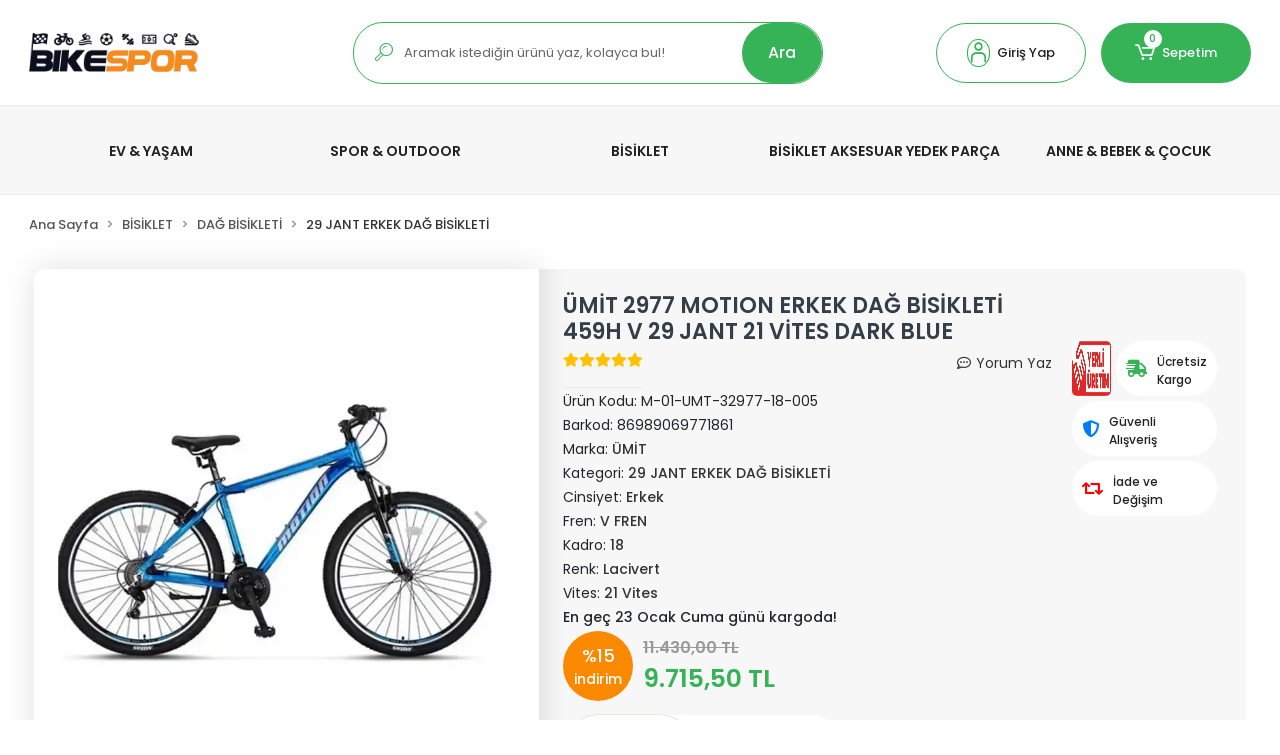

--- FILE ---
content_type: text/html; charset=UTF-8
request_url: https://www.bikespor.com/umit-2977-motion-erkek-dag-bisikleti-459h-v-29-jant-21-vites-dark-blue-341
body_size: 21009
content:
<!DOCTYPE html><html lang="tr"><head><meta http-equiv="X-UA-Compatible" content="IE=edge" /><meta http-equiv="Content-Type" content="text/html; charset=utf-8"/><meta name='viewport' content='width=device-width, user-scalable=yes'><link rel="preconnect" href="https://percdn.com/"/><link rel="dns-prefetch" href="https://percdn.com/"/><link rel="icon" href="https://percdn.com/f/404988/cHNDVUptVWs5YlJ3ZUdFOVU1NG5hQT09/l/favicon-69605014.gif" /><link rel="stylesheet" type="text/css" href="https://www.bikespor.com/template/smart/default/assets/plugins/bootstrap.soft.min.css?v=1661412851" /><link rel="stylesheet" type="text/css" href="https://www.bikespor.com/template/smart/default/assets/style.min.css?v=1768864864" /><title>ÜMİT 2977 MOTION ERKEK DAĞ BİSİKLETİ 459H V 29 JANT 21 VİTES DARK BLUE,ÜMİT</title><meta name="description" content="Kadro29” 6061 ALÜMİNYUMMaşa29” CMR AMORTİSÖRLÜ HT-982Jant29” ÇİFT KAT ALÜMİNYUMLastikMITAS OCELOT 29X2.10FrenALÜMİNYUM V-FRENVites21Vites KoluSHIMANO SL-RV200 7X3Arka ArtSHIMANO RD-TY200Ön ArtSHIMANO FD-TZ500RubleINDEX 7-14/28TAynakol42/34/24TX170MMOrta GöbekKASETAğırlık14.20 KG&lt;/[TARIF]&gt;&lt;/[SURELER]&gt;" /><link href="https://www.bikespor.com/umit-2977-motion-erkek-dag-bisikleti-459h-v-29-jant-21-vites-dark-blue-341" rel="canonical" /><meta property="og:title" content="ÜMİT 2977 MOTION ERKEK DAĞ BİSİKLETİ 459H V 29 JANT 21 VİTES DARK BLUE,ÜMİT" /><meta property="og:site_name" content="bikespor.com" /><meta property="og:type" content="product" /><meta property="og:url" content="https://www.bikespor.com/umit-2977-motion-erkek-dag-bisikleti-459h-v-29-jant-21-vites-dark-blue-341" /><meta property="og:keywords" content="ÜMİT 2977 MOTION ERKEK DAĞ BİSİKLETİ 459H V 29 JANT 21 VİTES DARK BLUE" /><meta property="og:description" content="Kadro29” 6061 ALÜMİNYUMMaşa29” CMR AMORTİSÖRLÜ HT-982Jant29” ÇİFT KAT ALÜMİNYUMLastikMITAS OCELOT 29X2.10FrenALÜMİNYUM V-FRENVites21Vites KoluSHIMANO SL-RV200 7X3Arka ArtSHIMANO RD-TY200Ön ArtSHIMANO FD-TZ500RubleINDEX 7-14/28TAynakol42/34/24TX170MMOrta GöbekKASETAğırlık14.20 KG&lt;/[TARIF]&gt;&lt;/[SURELER]&gt;" /><meta property="og:image" content="https://percdn.com/f/404988/cHNDVUpHVTArYkI4Tmk4Z0dNOXJKYjhQSVl5OA/p/umit-2977-motion-erkek-dag-bisikleti-459h-v-29-jant-21-vites-dark-blue-161134160-sw920sh632.png" /><meta property="og:image:width" content="700" /><meta property="og:image:height" content="700" /><link rel="preconnect" href="https://fonts.googleapis.com"><link rel="preconnect" href="https://fonts.gstatic.com" crossorigin><style type="text/css">
        body {
            font-family: 'Poppins', sans-serif;
        }
        :root{
            --body-bg:#ffffff;
            --menu-bg-color: #f7f7f7;
            --menu-color: #444444;
            --menu-color-hover: #444444;
            --main-color: #36b257;
            --main-color2: #fa8900;
            --header-top-color: #000000;
            --header-top-color-hover: #2a73b7;
            --add-cart-list: #ffffff;
            --add-cart-list-hover: #ffffff;
            --add-cart-list-bg: #35b257;
            --add-cart-list-bg-hover: #35b257;
            --buy-now: #fafafa;
            --buy-now-bg: #949494;
            --buy-now-hover: #ffffff;
            --buy-now-bg-hover: #747272;
            --add-cart-detail:#36b257;
            --add-cart-detail-bg:#ffffff;
            --add-cart-detail-hover:#ffffff;
            --add-cart-detail-bg-hover:#35b257;
            --complete-payment:#ffffff;
            --complete-payment-bg:#4dc761;
            --complete-payment-hover:#ffffff;
            --complete-payment-bg-hover:#3aa14b;
            --transition-time: .4s ease-out;
        };
        
    </style><link rel="stylesheet" type="text/css" href="https://www.bikespor.com/theme/___count/assets/style.css?v=1756392374" /><style type="text/css">
                            @media(min-width:1240px){
                .container,
                .container-sm,
                .container-md,
                .container-lg,
                .container-xl {
                    max-width: 1280px !important;
                    width: 97%;
                }
            }
            </style><script type="application/ld+json">{"@context":"https:\/\/schema.org","@type":"Website","url":"https:\/\/www.bikespor.com","name":"Mustafa Dolmacı","potentialAction":{"@type":"SearchAction","target":"https:\/\/www.bikespor.com\/arama?k={search_term_string}","query-input":"required name=search_term_string"}}</script><script type="application/ld+json">{"@context":"https:\/\/schema.org","@type":"Store","name":"Mustafa Dolmacı","url":"https:\/\/www.bikespor.com","logo":"https:\/\/percdn.com\/f\/404988\/cHNDVUoyVTArYkI4Tmk4Z1RvTTZKYms9\/l\/logo-53389940-sw416sh98.webp","image":"https:\/\/percdn.com\/f\/404988\/cHNDVUoyVTArYkI4Tmk4Z1RvTTZKYms9\/l\/logo-53389940-sw416sh98.webp","address":"Havzan Mah. Ebusuudefendi Cad. No:9 İç Kapı No: A Meram,Konya"}</script><script type="application/ld+json">{"@context":"https:\/\/schema.org\/","@type":"Product","name":"ÜMİT 2977 MOTION ERKEK DAĞ BİSİKLETİ 459H V 29 JANT 21 VİTES DARK BLUE","image":["https:\/\/percdn.com\/f\/404988\/cHNDVUoyVTArYkI4Tmk4Z0dNOXJKYjhQSVl5OA\/p\/umit-2977-motion-erkek-dag-bisikleti-459h-v-29-jant-21-vites-dark-blue-161134160-sw920sh632.webp","https:\/\/percdn.com\/f\/404988\/cHNDVUoyVTArYkI4Tmk4Z0dNOXJKYjhQSVl5OA\/p\/umit-2977-motion-erkek-dag-bisikleti-459h-v-29-jant-21-vites-dark-blue-1699751143-sw920sh517.webp"],"description":"Kadro29” 6061 ALÜMİNYUMMaşa29” CMR AMORTİSÖRLÜ HT-982Jant29” ÇİFT KAT ALÜMİNYUMLastikMITAS OCELOT 29X2.10FrenALÜMİNYUM V-FRENVites21Vites KoluSHIMANO SL-RV200 7X3Arka ArtSHIMANO RD-TY200Ön ArtSHIMANO FD-TZ500RubleINDEX 7-14\/28TAynakol42\/34\/24TX170MMOrta GöbekKASETAğırlık14.20 KG<\/[TARIF]><\/[SURELER]>","productId":"13613","mpn":"M-01-UMT-32977-18-005","gtin":"86989069771861","sku":"M-01-UMT-32977-18-005","brand":{"@type":"Brand","name":"ÜMİT"},"offers":{"@type":"Offer","priceCurrency":"try","price":"9715.50","itemCondition":"https:\/\/schema.org\/NewCondition","availability":"https:\/\/schema.org\/InStock","priceValidUntil":"","seller":{"@type":"Organization","name":"Mustafa Dolmacı"},"url":"https:\/\/www.bikespor.com\/umit-2977-motion-erkek-dag-bisikleti-459h-v-29-jant-21-vites-dark-blue-341"}}</script><meta name="yandex-verification" content="1d77331050d143d5" /><!-- Global site tag (gtag.js) --><script async src="https://www.googletagmanager.com/gtag/js?id=G-XV85R5Z770"></script><script>
                var google_tag_defined = true;
                window.dataLayer = window.dataLayer || [];
                function gtag(){dataLayer.push(arguments);}
                gtag('js', new Date());
                                                                gtag('config', 'G-XV85R5Z770');
                                                                gtag('config', 'AW-16594751129');
                            </script><!-- Facebook Pixel Code --><script>
                    !function(f,b,e,v,n,t,s)
                    {if(f.fbq)return;n=f.fbq=function(){n.callMethod?
                        n.callMethod.apply(n,arguments):n.queue.push(arguments)};
                        if(!f._fbq)f._fbq=n;n.push=n;n.loaded=!0;n.version='2.0';
                        n.queue=[];t=b.createElement(e);t.async=!0;
                        t.src=v;s=b.getElementsByTagName(e)[0];
                        s.parentNode.insertBefore(t,s)}(window, document,'script',
                        'https://connect.facebook.net/en_US/fbevents.js');
                    fbq('init', '508083848432707');
                    fbq('track', 'PageView',{});
                </script><!-- End Facebook Pixel Code --><meta name="google-site-verification" content="_tI9B2IH-WuQJK0f1v0eY3nAMLkrr396rKD0c3HiXzo" /></head><body class="product-body "><section class="pattern-group pattern-group-t-0 pattern-group-p-product "><div class="no-container"><div class="pattern-group-body"><div class="p-g-b-c-wrapper"><div class="p-g-b-c-inner"><div class="p-g-mod p-g-mod-t-28 p-g-mod-header  p-g-mod-trans   "><div class="p-g-mod-body  p-g-mod-body-p-0  "><header class="desktop"><section class="h-center"><div class="container"><div class="row"><div class="col-md-3"><div class="logo header-area"><a href="https://www.bikespor.com" ><img src="https://percdn.com/f/404988/cHNDVUoyVTArYkI4Tmk4Z1RvTTZKYms9/l/logo-53389940-sw416sh98.webp" alt="" /></a></div></div><div class="col-md-5"><div class="header-area"><div class="search"><form action="https://www.bikespor.com/arama" method="get" data-choose-action="redirect" data-advanced-product-search><div class="input-box"><div class="icon"><i class="coreicon-search-1"></i></div><input type="text" name="k" class="form-control" placeholder="Aramak istediğin ürünü yaz, kolayca bul!"/></div><button type="submit" class="btn btn-orange btn-send"> Ara</button></form></div></div></div><div class="col-md-4"><div class="header-area last"><div class="header-bar"><div class="dropdown bar-user-hover"><a class="bar-link bar-user" href="" id="console-menu-2" role="button"><span class="icon"><i class="coreicon-user-5"></i></span><span>
                                            Giriş Yap
                                        </span></a><div class="dropdown-menu" aria-labelledby="console-menu-2"><ul class="auth-links"><div class="top-header"><li><a href="https://www.bikespor.com/uye-giris">Giriş Yap</a></li><li><a href="https://www.bikespor.com/uye-ol"> Üye Ol</a></li></div><li><a href="https://www.bikespor.com/hesabim//siparislerim" >Siparişlerim</a></li><li><a href="https://www.bikespor.com/hesabim/favori-listem">Favorilerim</a></li></ul></div></div><div class="dropdown header-cart-hover"><a class="bar-link bar-cart" href="https://www.bikespor.com/sepet" id="console-menu-3" role="button"><span class="icon"><i class="coreicon-cart-2"></i><span class="count" data-cart-quantity>0</span></span><span class="name">Sepetim</span></a><div class="dropdown-menu" aria-labelledby="console-menu-3"><div class="top-header"><span class="title">
                                                Sepetim 
                                                <span class="count2" data-cart-quantity>0 </span><span class="count2-description">Ürün</span></span></div><div class="products" data-cart-products></div><div class="summary" data-cart-summary></div></div></div></div></div></div></div></div></section><section class="menu"><div class="container"><div class="row"><div class="col-md-12"><div class="mega-menu"><ul class="navbar-nav"><li class="nav-item dropdown"><a class="nav-link dropdown-toggle" href="https://www.bikespor.com/ev-yasam" id="mega-menu-911" data-parent-id="911" role="button"><span class="under-category">EV &amp; YAŞAM</span></a><div class="dropdown-menu" aria-labelledby="mega-menu-911"><div class="mega-menu-container"><div class="container-fluid" ><div class="row"><div class="col-md-12"><div class="row h-100"><div class="col"><div class="sub-cat"><a class="sub-title" data-parent-id="911" data-id="912" href="https://www.bikespor.com/mutfak">
                                                                                 MUTFAK
                                                                            </a><ul><li><a href="https://www.bikespor.com/kavanoz"><span class="sub-category"> KAVANOZ </span></a></li><li><a href="https://www.bikespor.com/sahan"><span class="sub-category"> SAHAN </span></a></li><li><a href="https://www.bikespor.com/caydanlik"><span class="sub-category"> ÇAYDANLIK </span></a></li><li><a href="https://www.bikespor.com/tencere"><span class="sub-category"> TENCERE </span></a></li><li><a href="https://www.bikespor.com/servis-gerecleri"><span class="sub-category"> SERVİS GEREÇLERİ </span></a></li><li><a href="https://www.bikespor.com/termos"><span class="sub-category"> TERMOS </span></a></li><li><a href="https://www.bikespor.com/baharatlik"><span class="sub-category"> BAHARATLIK </span></a></li><li><a href="https://www.bikespor.com/tepsi"><span class="sub-category"> TEPSİ </span></a></li><li><a href="https://www.bikespor.com/bicak"><span class="sub-category"> BIÇAK </span></a></li><li><a href="https://www.bikespor.com/demlik"><span class="sub-category"> DEMLİK </span></a></li><li><a href="https://www.bikespor.com/rende"><span class="sub-category"> RENDE </span></a></li><li><a href="https://www.bikespor.com/tava"><span class="sub-category"> TAVA </span></a></li><li><a href="https://www.bikespor.com/suzgec"><span class="sub-category"> SÜZGEÇ </span></a></li></ul></div><div class="sub-cat"><a class="sub-title" data-parent-id="911" data-id="1023" href="https://www.bikespor.com/kisisel-bakim">
                                                                                 KİŞİSEL BAKIM
                                                                            </a><ul><li><a href="https://www.bikespor.com/baskul"><span class="sub-category"> BASKÜL </span></a></li><li><a href="https://www.bikespor.com/epilator"><span class="sub-category"> EPİLATÖR </span></a></li></ul></div></div><div class="col"><div class="sub-cat"><a class="sub-title" data-parent-id="911" data-id="923" href="https://www.bikespor.com/banyo">
                                                                                 BANYO
                                                                            </a><ul><li><a href="https://www.bikespor.com/banyo-seti"><span class="sub-category"> BANYO SETİ </span></a></li><li><a href="https://www.bikespor.com/sivi-sabunluk"><span class="sub-category"> SIVI SABUNLUK </span></a></li><li><a href="https://www.bikespor.com/camasir-kurutmaligi"><span class="sub-category"> ÇAMAŞIR KURUTMALIĞI </span></a></li></ul></div></div><div class="col"><div class="sub-cat"><a class="sub-title" data-parent-id="911" data-id="968" href="https://www.bikespor.com/elektirikli-ev-aletleri">
                                                                                 ELEKTİRİKLİ EV ALETLERİ
                                                                            </a><ul><li><a href="https://www.bikespor.com/vantilator"><span class="sub-category"> VANTILATÖR </span></a></li><li><a href="https://www.bikespor.com/utu"><span class="sub-category"> ÜTÜ </span></a></li><li><a href="https://www.bikespor.com/blender"><span class="sub-category"> BLENDER </span></a></li><li><a href="https://www.bikespor.com/cayci"><span class="sub-category"> ÇAYCI </span></a></li></ul></div></div></div></div><!--                                                        <div class="col-md-4">
                                                                                                                   
                                                        --></div></div></div></div></li><li class="nav-item dropdown"><a class="nav-link dropdown-toggle" href="https://www.bikespor.com/spor-outdoor" id="mega-menu-914" data-parent-id="914" role="button"><span class="under-category">SPOR &amp; OUTDOOR</span></a><div class="dropdown-menu" aria-labelledby="mega-menu-914"><div class="mega-menu-container"><div class="container-fluid" ><div class="row"><div class="col-md-12"><div class="row h-100"><div class="col"><div class="sub-cat"><a class="sub-title" data-parent-id="914" data-id="915" href="https://www.bikespor.com/bisiklet-giyim">
                                                                                 BİSİKLET GİYİM
                                                                            </a><ul><li><a href="https://www.bikespor.com/bisiklet-kask"><span class="sub-category"> BİSİKLET KASK </span></a></li><li><a href="https://www.bikespor.com/bisiklet-koruyucu-set"><span class="sub-category"> BİSİKLET KORUYUCU SET </span></a></li><li><a href="https://www.bikespor.com/bisiklet-eldiven"><span class="sub-category"> BİSİKLET ELDİVEN </span></a></li><li><a href="https://www.bikespor.com/bisiklet-forma"><span class="sub-category"> BİSİKLET FORMA </span></a></li><li><a href="https://www.bikespor.com/bisiklet-corap"><span class="sub-category"> BİSİKLET ÇORAP </span></a></li><li><a href="https://www.bikespor.com/bisiklet-bandana"><span class="sub-category"> BİSİKLET BANDANA </span></a></li><li><a href="https://www.bikespor.com/bisiklet-ayakkabi-kilifi"><span class="sub-category"> BİSİKLET AYAKKABI KILIFI </span></a></li></ul></div><div class="sub-cat"><a class="sub-title" data-parent-id="914" data-id="988" href="https://www.bikespor.com/paten-kaykay-ve-scooter">
                                                                                 PATEN KAYKAY VE SCOOTER
                                                                            </a><ul><li><a href="https://www.bikespor.com/paten"><span class="sub-category"> PATEN </span></a></li><li><a href="https://www.bikespor.com/scooter"><span class="sub-category"> SCOOTER </span></a></li><li><a href="https://www.bikespor.com/kaykay"><span class="sub-category"> KAYKAY </span></a></li></ul></div></div><div class="col"><div class="sub-cat"><a class="sub-title" data-parent-id="914" data-id="970" href="https://www.bikespor.com/fitness-ekipmanlari">
                                                                                 FİTNESS EKİPMANLARI
                                                                            </a><ul><li><a href="https://www.bikespor.com/antreman-eldiveni"><span class="sub-category"> ANTREMAN ELDİVENİ </span></a></li><li><a href="https://www.bikespor.com/stepper-ve-step-tahtasi"><span class="sub-category"> STEPPER VE STEP TAHTASI </span></a></li><li><a href="https://www.bikespor.com/dambil-/-dambil-setleri"><span class="sub-category"> DAMBIL / DAMBIL SETLERİ </span></a></li><li><a href="https://www.bikespor.com/eliptik-bisiklet"><span class="sub-category"> ELİPTİK BİSİKLET </span></a></li><li><a href="https://www.bikespor.com/kapi-barfiks-demiri"><span class="sub-category"> KAPI BARFİKS DEMİRİ </span></a></li><li><a href="https://www.bikespor.com/kosu-bandi"><span class="sub-category"> KOŞU BANDI </span></a></li><li><a href="https://www.bikespor.com/gogus-yayi"><span class="sub-category"> GÖĞÜS YAYI </span></a></li><li><a href="https://www.bikespor.com/el-ayak-agirliklari"><span class="sub-category"> EL &amp; AYAK AĞIRLIKLARI </span></a></li></ul></div></div><div class="col"><div class="sub-cat"><a class="sub-title" data-parent-id="914" data-id="974" href="https://www.bikespor.com/spor-branslari">
                                                                                 SPOR BRANŞLARI
                                                                            </a><ul><li><a href="https://www.bikespor.com/basketbol-topu"><span class="sub-category"> BASKETBOL TOPU </span></a></li><li><a href="https://www.bikespor.com/antreman-hunisi"><span class="sub-category"> ANTREMAN HUNİSİ </span></a></li><li><a href="https://www.bikespor.com/badminton-raketi"><span class="sub-category"> BADMİNTON RAKETİ </span></a></li><li><a href="https://www.bikespor.com/antrenman-merdiveni"><span class="sub-category"> ANTRENMAN MERDİVENİ </span></a></li><li><a href="https://www.bikespor.com/duduk"><span class="sub-category"> DÜDÜK </span></a></li><li><a href="https://www.bikespor.com/kale-agi"><span class="sub-category"> KALE AGI </span></a></li><li><a href="https://www.bikespor.com/hentbol-topu"><span class="sub-category"> HENTBOL TOPU </span></a></li><li><a href="https://www.bikespor.com/dart"><span class="sub-category"> DART </span></a></li><li><a href="https://www.bikespor.com/sisme-havuz"><span class="sub-category"> ŞİŞME HAVUZ </span></a></li><li><a href="https://www.bikespor.com/trambolin"><span class="sub-category"> TRAMBOLİN </span></a></li><li><a href="https://www.bikespor.com/boks-torbasi"><span class="sub-category"> BOKS TORBASI </span></a></li><li><a href="https://www.bikespor.com/tenis-raketi"><span class="sub-category"> TENİS RAKETİ </span></a></li><li><a href="https://www.bikespor.com/tenis-topu"><span class="sub-category"> TENİS TOPU </span></a></li><li><a href="https://www.bikespor.com/roller"><span class="sub-category"> ROLLER </span></a></li><li><a href="https://www.bikespor.com/mat"><span class="sub-category"> MAT </span></a></li><li><a href="https://www.bikespor.com/voleybol-topu"><span class="sub-category"> VOLEYBOL TOPU </span></a></li><li><a href="https://www.bikespor.com/futbol-topu"><span class="sub-category"> FUTBOL TOPU </span></a></li></ul></div></div></div></div><!--                                                        <div class="col-md-4">
                                                                                                                   
                                                        --></div></div></div></div></li><li class="nav-item dropdown"><a class="nav-link dropdown-toggle" href="https://www.bikespor.com/bisiklet" id="mega-menu-925" data-parent-id="925" role="button"><span class="under-category">BİSİKLET</span></a><div class="dropdown-menu" aria-labelledby="mega-menu-925"><div class="mega-menu-container"><div class="container-fluid" ><div class="row"><div class="col-md-12"><div class="row h-100"><div class="col"><div class="sub-cat"><a class="sub-title" data-parent-id="925" data-id="926" href="https://www.bikespor.com/dag-bisikleti">
                                                                                 DAĞ BİSİKLETİ
                                                                            </a><ul><li><a href="https://www.bikespor.com/26-jant-erkek-dag-bisikleti"><span class="sub-category"> 26 JANT ERKEK DAĞ BİSİKLETİ </span></a></li><li><a href="https://www.bikespor.com/27.5-jant-erkek-dag-bisikleti"><span class="sub-category"> 27.5 JANT ERKEK DAĞ BİSİKLETİ </span></a></li><li><a href="https://www.bikespor.com/29-jant-erkek-dag-bisikleti"><span class="sub-category"> 29 JANT ERKEK DAĞ BİSİKLETİ </span></a></li><li><a href="https://www.bikespor.com/26-jant-kadin-dag-bisikleti"><span class="sub-category"> 26 JANT KADIN DAĞ BİSİKLETİ </span></a></li><li><a href="https://www.bikespor.com/24-jant-kadin-dag-bisikleti"><span class="sub-category"> 24 JANT KADIN DAĞ BİSİKLETİ </span></a></li><li><a href="https://www.bikespor.com/24-jant-erkek-dag-bisikleti"><span class="sub-category"> 24 JANT ERKEK DAĞ BİSİKLETİ </span></a></li></ul></div><div class="sub-cat"><a class="sub-title" data-parent-id="925" data-id="938" href="https://www.bikespor.com/cocuk-bisikleti">
                                                                                 ÇOCUK BİSİKLETİ
                                                                            </a><ul><li><a href="https://www.bikespor.com/20-jant-erkek-cocuk-bisikleti"><span class="sub-category"> 20 JANT ERKEK ÇOCUK BİSİKLETİ </span></a></li><li><a href="https://www.bikespor.com/16-jant-erkek-cocuk-bisikleti"><span class="sub-category"> 16 JANT ERKEK ÇOCUK BİSİKLETİ </span></a></li><li><a href="https://www.bikespor.com/16-jant-kiz-cocuk-bisikleti"><span class="sub-category"> 16 JANT KIZ ÇOCUK BİSİKLETİ </span></a></li><li><a href="https://www.bikespor.com/12-jant-erkek-cocuk-bisikleti"><span class="sub-category"> 12 JANT ERKEK ÇOCUK BİSİKLETİ </span></a></li><li><a href="https://www.bikespor.com/20-jant-kiz-cocuk-bisikleti"><span class="sub-category"> 20 JANT KIZ ÇOCUK BİSİKLETİ </span></a></li><li><a href="https://www.bikespor.com/14-jant-erkek-cocuk-bisikleti"><span class="sub-category"> 14 JANT ERKEK ÇOCUK BİSİKLETİ </span></a></li><li><a href="https://www.bikespor.com/14-jant-kiz-cocuk-bisikleti"><span class="sub-category"> 14 JANT KIZ ÇOCUK BİSİKLETİ </span></a></li><li><a href="https://www.bikespor.com/12-jant-kiz-cocuk-bisikleti"><span class="sub-category"> 12 JANT KIZ ÇOCUK BİSİKLETİ </span></a></li></ul></div></div><div class="col"><div class="sub-cat"><a class="sub-title" data-parent-id="925" data-id="931" href="https://www.bikespor.com/katlanabilir-bisiklet">
                                                                                 KATLANABİLİR BİSİKLET
                                                                            </a><ul><li><a href="https://www.bikespor.com/20-jant-erkek-katlanabilir-bisiklet"><span class="sub-category"> 20 JANT ERKEK KATLANABİLİR BİSİKLET </span></a></li><li><a href="https://www.bikespor.com/24-jant-katlanabilir-bisiklet"><span class="sub-category"> 24 JANT KATLANABİLİR BİSİKLET </span></a></li></ul></div><div class="sub-cat"><a class="sub-title" data-parent-id="925" data-id="941" href="https://www.bikespor.com/yol-yaris-bisikleti">
                                                                                 YOL YARIŞ BİSİKLETİ
                                                                            </a><ul><li><a href="https://www.bikespor.com/28-jant-erkek-karbon-yol-yaris-bisikleti"><span class="sub-category"> 28 JANT ERKEK KARBON YOL YARIŞ BİSİKLETİ </span></a></li><li><a href="https://www.bikespor.com/29-jant-erkek-aluminyum-yol-yaris-bisikleti"><span class="sub-category"> 29 JANT ERKEK ALÜMİNYUM YOL YARIŞ BİSİKLETİ </span></a></li><li><a href="https://www.bikespor.com/28-jant-erkek-gravel-yol-yaris-bisikleti"><span class="sub-category"> 28 JANT ERKEK GRAVEL YOL YARIŞ BİSİKLETİ </span></a></li><li><a href="https://www.bikespor.com/27.5-jant-erkek-gravel-yol-yaris-bisikleti"><span class="sub-category"> 27.5 JANT ERKEK GRAVEL YOL YARIŞ BİSİKLETİ </span></a></li><li><a href="https://www.bikespor.com/28-jant-erkek-aluminyum-yol-yaris-bisikleti"><span class="sub-category"> 28 JANT ERKEK ALÜMİNYUM YOL YARIŞ BİSİKLETİ </span></a></li><li><a href="https://www.bikespor.com/28-jant-erkek-aluminyum-yol-yaris-bisikleti-2185"><span class="sub-category"> 28 JANT ERKEK  ALÜMİNYUM YOL YARIŞ BİSİKLETİ </span></a></li><li><a href="https://www.bikespor.com/28-jant-erkek-gravel-yol-yaris-bisikleti-3172"><span class="sub-category"> 28 JANT ERKEK  GRAVEL YOL YARIŞ BİSİKLETİ </span></a></li><li><a href="https://www.bikespor.com/29-jant-erkek-aluminyum-yol-yaris-bisikleti-886"><span class="sub-category"> 29 JANT ERKEK  ALÜMİNYUM YOL YARIŞ BİSİKLETİ </span></a></li><li><a href="https://www.bikespor.com/28-jant-erkek-karbon-yol-yaris-bisikleti-4312"><span class="sub-category"> 28 JANT ERKEK  KARBON YOL YARIŞ BİSİKLETİ </span></a></li></ul></div></div><div class="col"><div class="sub-cat"><a class="sub-title" data-parent-id="925" data-id="933" href="https://www.bikespor.com/sehir-bisikleti">
                                                                                 ŞEHİR BİSİKLETİ
                                                                            </a><ul><li><a href="https://www.bikespor.com/28-jant-kadin-sehir-bisikleti"><span class="sub-category"> 28 JANT KADIN ŞEHİR BİSİKLETİ </span></a></li><li><a href="https://www.bikespor.com/28-jant-erkek-sehir-bisikleti"><span class="sub-category"> 28 JANT ERKEK ŞEHİR BİSİKLETİ </span></a></li><li><a href="https://www.bikespor.com/24-jant-kadin-sehir-bisikleti"><span class="sub-category"> 24 JANT KADIN ŞEHİR BİSİKLETİ </span></a></li><li><a href="https://www.bikespor.com/26-jant-kadin-sehir-bisikleti"><span class="sub-category"> 26 JANT KADIN ŞEHİR BİSİKLETİ </span></a></li><li><a href="https://www.bikespor.com/24-jant-karavan-sehir-bisikleti"><span class="sub-category"> 24 JANT KARAVAN ŞEHİR BİSİKLETİ </span></a></li><li><a href="https://www.bikespor.com/27.5-jant-erkek-sehir-bisikleti"><span class="sub-category"> 27.5 JANT ERKEK ŞEHİR BİSİKLETİ </span></a></li><li><a href="https://www.bikespor.com/24-jant-erkek-sehir-bisikleti"><span class="sub-category"> 24 JANT ERKEK ŞEHİR BİSİKLETİ </span></a></li><li><a href="https://www.bikespor.com/27.5-jant-kadin-sehir-bisikleti"><span class="sub-category"> 27.5 JANT KADIN ŞEHİR BİSİKLETİ </span></a></li><li><a href="https://www.bikespor.com/26-jant-erkek-sehir-bisikleti"><span class="sub-category"> 26 JANT ERKEK ŞEHİR BİSİKLETİ </span></a></li></ul></div><div class="sub-cat"><a class="sub-title" data-parent-id="925" data-id="961" href="https://www.bikespor.com/elektrikli-bisiklet">
                                                                                 ELEKTRİKLİ BİSİKLET
                                                                            </a><ul><li><a href="https://www.bikespor.com/20-jant-erkek-elektirikli-bisiklet"><span class="sub-category"> 20 JANT ERKEK ELEKTİRİKLİ BİSİKLET </span></a></li><li><a href="https://www.bikespor.com/26-jant-erkek-elektirikli-bisiklet"><span class="sub-category"> 26 JANT ERKEK ELEKTİRİKLİ BİSİKLET </span></a></li><li><a href="https://www.bikespor.com/28-jant-kadin-elektirikli-bisiklet"><span class="sub-category"> 28 JANT KADIN ELEKTİRİKLİ BİSİKLET </span></a></li><li><a href="https://www.bikespor.com/24-jant-elektirikli-karavan-bisiklet"><span class="sub-category"> 24 JANT ELEKTİRİKLİ KARAVAN BİSİKLET </span></a></li><li><a href="https://www.bikespor.com/27.5-jant-kadin-elektirikli-bisiklet"><span class="sub-category"> 27.5 JANT KADIN ELEKTİRİKLİ BİSİKLET </span></a></li></ul></div></div></div></div><!--                                                        <div class="col-md-4">
                                                                                                                   
                                                        --></div></div></div></div></li><li class="nav-item dropdown"><a class="nav-link dropdown-toggle" href="https://www.bikespor.com/bisiklet-aksesuar-yedek-parca" id="mega-menu-928" data-parent-id="928" role="button"><span class="under-category">BİSİKLET AKSESUAR YEDEK PARÇA</span></a><div class="dropdown-menu" aria-labelledby="mega-menu-928"><div class="mega-menu-container"><div class="container-fluid" ><div class="row"><div class="col-md-12"><div class="row h-100"><div class="col"><div class="sub-cat"><a class="sub-title" data-parent-id="928" data-id="929" href="https://www.bikespor.com/bisiklet-yedek-parca">
                                                                                 BİSİKLET YEDEK PARÇA
                                                                            </a><ul><li><a href="https://www.bikespor.com/bisiklet-zinciri"><span class="sub-category"> BİSİKLET ZİNCİRİ </span></a></li><li><a href="https://www.bikespor.com/bisiklet-jant-gobekleri"><span class="sub-category"> BİSİKLET JANT GÖBEKLERİ </span></a></li><li><a href="https://www.bikespor.com/bisiklet-denge-tekeri"><span class="sub-category"> BİSİKLET DENGE TEKERİ </span></a></li><li><a href="https://www.bikespor.com/bisiklet-ic-lastik"><span class="sub-category"> BİSİKLET İÇ LASTİK </span></a></li><li><a href="https://www.bikespor.com/bisiklet-bakim-onarim-ekipmanlari"><span class="sub-category"> BİSİKLET BAKIM ONARIM EKİPMANLARI </span></a></li><li><a href="https://www.bikespor.com/bisiklet-pedal"><span class="sub-category"> BİSİKLET PEDAL </span></a></li><li><a href="https://www.bikespor.com/bisiklet-fren-ekipmanlari"><span class="sub-category"> BİSİKLET FREN EKİPMANLARI </span></a></li><li><a href="https://www.bikespor.com/bisiklet-vites-kolu"><span class="sub-category"> BİSİKLET VİTES KOLU </span></a></li><li><a href="https://www.bikespor.com/bisiklet-dis-lastik"><span class="sub-category"> BİSİKLET DIŞ LASTİK </span></a></li><li><a href="https://www.bikespor.com/bisiklet-disk-fren-balatasi"><span class="sub-category"> BİSİKLET DİSK FREN BALATASI </span></a></li><li><a href="https://www.bikespor.com/bisiklet-teker-seti-jant-lastik"><span class="sub-category"> BİSİKLET TEKER SETİ JANT LASTİK </span></a></li><li><a href="https://www.bikespor.com/bisiklet-kaset-/-ruble"><span class="sub-category"> BİSİKLET KASET / RUBLE </span></a></li><li><a href="https://www.bikespor.com/bisiklet-on-arka-aktarici"><span class="sub-category"> BİSİKLET ÖN ARKA AKTARICI </span></a></li><li><a href="https://www.bikespor.com/elektirikli-bisiklet-guc-kolu"><span class="sub-category"> ELEKTİRİKLİ BİSİKLET GÜÇ KOLU </span></a></li><li><a href="https://www.bikespor.com/bisiklet-aynakol"><span class="sub-category"> BİSİKLET AYNAKOL </span></a></li><li><a href="https://www.bikespor.com/bisiklet-kadro-kulagi"><span class="sub-category"> BİSİKLET KADRO KULAĞI </span></a></li><li><a href="https://www.bikespor.com/bisiklet-camurlugu"><span class="sub-category"> BİSİKLET ÇAMURLUĞU </span></a></li><li><a href="https://www.bikespor.com/sele"><span class="sub-category"> SELE </span></a></li></ul></div></div><div class="col"><div class="sub-cat"><a class="sub-title" data-parent-id="928" data-id="947" href="https://www.bikespor.com/bisiklet-aksesuar">
                                                                                 BİSİKLET AKSESUAR
                                                                            </a><ul><li><a href="https://www.bikespor.com/bisiklet-cantalari-/-bisiklet-sepetleri"><span class="sub-category"> BİSİKLET ÇANTALARI / BİSİKLET SEPETLERİ </span></a></li><li><a href="https://www.bikespor.com/bisiklet-elcik-/-elcik-aksesuar"><span class="sub-category"> BİSİKLET ELCİK / ELCİK AKSESUAR </span></a></li><li><a href="https://www.bikespor.com/bisiklet-fari-/-aydinlatma-sistemi"><span class="sub-category"> BİSİKLET FARI / AYDINLATMA SİSTEMİ </span></a></li><li><a href="https://www.bikespor.com/bisiklet-bagaj-bagaj-lastigi"><span class="sub-category"> BİSİKLET BAGAJ - BAGAJ LASTİĞİ </span></a></li><li><a href="https://www.bikespor.com/matara-/-suluk"><span class="sub-category"> MATARA / SULUK </span></a></li><li><a href="https://www.bikespor.com/bisiklet-tasiyici"><span class="sub-category"> BİSİKLET TAŞIYICI </span></a></li><li><a href="https://www.bikespor.com/bisiklet-korna-/-zil"><span class="sub-category"> BİSİKLET KORNA / ZİL </span></a></li><li><a href="https://www.bikespor.com/bisiklet-/-motorsiklet-pompa"><span class="sub-category"> BİSİKLET / MOTORSİKLET POMPA </span></a></li><li><a href="https://www.bikespor.com/bisiklet-park-ayagi-/-bisiklet-ayakligi"><span class="sub-category"> BİSİKLET PARK AYAGI / BİSİKLET AYAKLIĞI </span></a></li><li><a href="https://www.bikespor.com/bisiklet-sayac-/-gps-/-kilometre-saati"><span class="sub-category"> BİSİKLET SAYAÇ / GPS / KİLOMETRE SAATİ </span></a></li><li><a href="https://www.bikespor.com/bisiklet-aynalari"><span class="sub-category"> BİSİKLET AYNALARI </span></a></li><li><a href="https://www.bikespor.com/bisiklet-sus-/-aksesuar"><span class="sub-category"> BİSİKLET SÜS / AKSESUAR </span></a></li><li><a href="https://www.bikespor.com/bisiklet-surus-gozlugu"><span class="sub-category"> BİSİKLET SÜRÜŞ GÖZLÜĞÜ </span></a></li><li><a href="https://www.bikespor.com/bisiklet-motosiklet-kilitleri"><span class="sub-category"> BİSİKLET MOTOSİKLET KİLİTLERİ </span></a></li><li><a href="https://www.bikespor.com/bisiklet-motosiklet-telefon-tutacagi"><span class="sub-category"> BİSİKLET MOTOSİKLET TELEFON TUTACAĞI </span></a></li><li><a href="https://www.bikespor.com/bisiklet-motosiklet-pompa"><span class="sub-category"> BİSİKLET MOTOSİKLET POMPA </span></a></li><li><a href="https://www.bikespor.com/bisiklet-sele-/-sele-kilifi"><span class="sub-category"> BİSİKLET SELE / SELE KILIFI </span></a></li><li><a href="https://www.bikespor.com/matara-kafesi-/-suluk-kafesi"><span class="sub-category"> MATARA KAFESİ / SULUK KAFESİ </span></a></li></ul></div></div></div></div><!--                                                        <div class="col-md-4">
                                                                                                                   
                                                        --></div></div></div></div></li><li class="nav-item dropdown"><a class="nav-link dropdown-toggle" href="https://www.bikespor.com/anne-bebek-cocuk" id="mega-menu-1007" data-parent-id="1007" role="button"><span class="under-category">ANNE &amp; BEBEK &amp; ÇOCUK</span></a><div class="dropdown-menu" aria-labelledby="mega-menu-1007"><div class="mega-menu-container"><div class="container-fluid" ><div class="row"><div class="col-md-12"><div class="row h-100"><div class="col"><div class="sub-cat"><a class="sub-title" data-parent-id="1007" data-id="1008" href="https://www.bikespor.com/bebek-gerecleri">
                                                                                 BEBEK GEREÇLERİ
                                                                            </a><ul><li><a href="https://www.bikespor.com/mama-sandalyesi"><span class="sub-category"> MAMA SANDALYESİ </span></a></li></ul></div></div><div class="col"><div class="sub-cat"><a class="sub-title" data-parent-id="1007" data-id="1010" href="https://www.bikespor.com/cocuk-oyuncak">
                                                                                 ÇOCUK OYUNCAK
                                                                            </a><ul><li><a href="https://www.bikespor.com/akulu-araba"><span class="sub-category"> AKÜLÜ ARABA </span></a></li><li><a href="https://www.bikespor.com/bebek-bisikleti"><span class="sub-category"> BEBEK BİSİKLETİ </span></a></li></ul></div></div></div></div><!--                                                        <div class="col-md-4">
                                                                                                                   
                                                        --></div></div></div></div></li></ul></div></div></div></div></section></header><header class="mobile"><div class="op-black"></div><div class="left"><a href="javascript:;" class="icon-group ml-1 btn-sidebar-menu"><i class="fas fa-align-right"></i></a><a href="javascript:;" class="icon-group ml-1 btn-sidebar-menu ml-2"><i class="coreicon-search-1"></i></a></div><div class="center"><div class="logo"><a href="https://www.bikespor.com"><img src="https://percdn.com/f/404988/cHNDVUoyVTArYkI4Tmk4Z1RvTTZKYms9/l/mobil-logo-55518227-sw416sh98.webp" alt="" /></a></div></div><div class="right"><a href="https://www.bikespor.com/sepet" class="icon-group mr-3"><i class="coreicon-basket-2"></i><span class="badge" data-cart-quantity>0</span></a><a href="javascript:;" class="icon-group mr-1 btn-sidebar-user"><i class="coreicon-user-5"></i></a></div><div class="clearfix"></div><nav class="sidebar-menu"><section class="mobile-search"><form action="https://www.bikespor.com/arama" method="get"><div class="input-box"><input type="text" name="k" class="form-control" placeholder="Ara.." /></div><button type="submit" class="btn btn-orange btn-send"><i class="coreicon-search-1"></i></button></form><div class="clearfix"></div></section><div class="scrollbar"><div class="categories"><ul><li class="sc-911"><a href="javascript:;" class="btn-categories-show" data-id="911"><span class="name float-left">EV & YAŞAM</span><span class="icon float-right"><i class="fas fa-angle-right"></i></span><div class="clearfix"></div></a><ul class="multi categories-list-911"><li class="sc-911-all"><a href="https://www.bikespor.com/ev-yasam"><span class="name float-left">
                            Tüm
                            EV & YAŞAM</span><div class="clearfix"></div></a></li><li class="sc-912"><a href="javascript:;" class="btn-categories-show" data-id="912"><span class="name float-left">MUTFAK</span><span class="icon float-right"><i class="fas fa-angle-right"></i></span><div class="clearfix"></div></a><ul class="multi categories-list-912"><li class="sc-912-all"><a href="https://www.bikespor.com/mutfak"><span class="name float-left">
                            Tüm
                            MUTFAK</span><div class="clearfix"></div></a></li><li class="sc-913"><a href="https://www.bikespor.com/kavanoz" data-id="913"><span class="name ">KAVANOZ</span><div class="clearfix"></div></a></li><li class="sc-949"><a href="https://www.bikespor.com/sahan" data-id="949"><span class="name ">SAHAN</span><div class="clearfix"></div></a></li><li class="sc-958"><a href="https://www.bikespor.com/caydanlik" data-id="958"><span class="name ">ÇAYDANLIK</span><div class="clearfix"></div></a></li><li class="sc-964"><a href="https://www.bikespor.com/tencere" data-id="964"><span class="name ">TENCERE</span><div class="clearfix"></div></a></li><li class="sc-1000"><a href="https://www.bikespor.com/servis-gerecleri" data-id="1000"><span class="name ">SERVİS GEREÇLERİ</span><div class="clearfix"></div></a></li><li class="sc-1001"><a href="https://www.bikespor.com/termos" data-id="1001"><span class="name ">TERMOS</span><div class="clearfix"></div></a></li><li class="sc-1003"><a href="https://www.bikespor.com/baharatlik" data-id="1003"><span class="name ">BAHARATLIK</span><div class="clearfix"></div></a></li><li class="sc-1033"><a href="https://www.bikespor.com/tepsi" data-id="1033"><span class="name ">TEPSİ</span><div class="clearfix"></div></a></li><li class="sc-1035"><a href="https://www.bikespor.com/bicak" data-id="1035"><span class="name ">BIÇAK</span><div class="clearfix"></div></a></li><li class="sc-1036"><a href="https://www.bikespor.com/demlik" data-id="1036"><span class="name ">DEMLİK</span><div class="clearfix"></div></a></li><li class="sc-1037"><a href="https://www.bikespor.com/rende" data-id="1037"><span class="name ">RENDE</span><div class="clearfix"></div></a></li><li class="sc-1038"><a href="https://www.bikespor.com/tava" data-id="1038"><span class="name ">TAVA</span><div class="clearfix"></div></a></li><li class="sc-1044"><a href="https://www.bikespor.com/suzgec" data-id="1044"><span class="name ">SÜZGEÇ</span><div class="clearfix"></div></a></li></ul></li><li class="sc-923"><a href="javascript:;" class="btn-categories-show" data-id="923"><span class="name float-left">BANYO</span><span class="icon float-right"><i class="fas fa-angle-right"></i></span><div class="clearfix"></div></a><ul class="multi categories-list-923"><li class="sc-923-all"><a href="https://www.bikespor.com/banyo"><span class="name float-left">
                            Tüm
                            BANYO</span><div class="clearfix"></div></a></li><li class="sc-924"><a href="https://www.bikespor.com/banyo-seti" data-id="924"><span class="name ">BANYO SETİ</span><div class="clearfix"></div></a></li><li class="sc-1002"><a href="https://www.bikespor.com/sivi-sabunluk" data-id="1002"><span class="name ">SIVI SABUNLUK</span><div class="clearfix"></div></a></li><li class="sc-1022"><a href="https://www.bikespor.com/camasir-kurutmaligi" data-id="1022"><span class="name ">ÇAMAŞIR KURUTMALIĞI</span><div class="clearfix"></div></a></li></ul></li><li class="sc-968"><a href="javascript:;" class="btn-categories-show" data-id="968"><span class="name float-left">ELEKTİRİKLİ EV ALETLERİ</span><span class="icon float-right"><i class="fas fa-angle-right"></i></span><div class="clearfix"></div></a><ul class="multi categories-list-968"><li class="sc-968-all"><a href="https://www.bikespor.com/elektirikli-ev-aletleri"><span class="name float-left">
                            Tüm
                            ELEKTİRİKLİ EV ALETLERİ</span><div class="clearfix"></div></a></li><li class="sc-969"><a href="https://www.bikespor.com/vantilator" data-id="969"><span class="name ">VANTILATÖR</span><div class="clearfix"></div></a></li><li class="sc-999"><a href="https://www.bikespor.com/utu" data-id="999"><span class="name ">ÜTÜ</span><div class="clearfix"></div></a></li><li class="sc-1027"><a href="https://www.bikespor.com/blender" data-id="1027"><span class="name ">BLENDER</span><div class="clearfix"></div></a></li><li class="sc-1047"><a href="https://www.bikespor.com/cayci" data-id="1047"><span class="name ">ÇAYCI</span><div class="clearfix"></div></a></li></ul></li><li class="sc-1023"><a href="javascript:;" class="btn-categories-show" data-id="1023"><span class="name float-left">KİŞİSEL BAKIM</span><span class="icon float-right"><i class="fas fa-angle-right"></i></span><div class="clearfix"></div></a><ul class="multi categories-list-1023"><li class="sc-1023-all"><a href="https://www.bikespor.com/kisisel-bakim"><span class="name float-left">
                            Tüm
                            KİŞİSEL BAKIM</span><div class="clearfix"></div></a></li><li class="sc-1024"><a href="https://www.bikespor.com/baskul" data-id="1024"><span class="name ">BASKÜL</span><div class="clearfix"></div></a></li><li class="sc-1025"><a href="https://www.bikespor.com/epilator" data-id="1025"><span class="name ">EPİLATÖR</span><div class="clearfix"></div></a></li></ul></li></ul></li><li class="sc-914"><a href="javascript:;" class="btn-categories-show" data-id="914"><span class="name float-left">SPOR & OUTDOOR</span><span class="icon float-right"><i class="fas fa-angle-right"></i></span><div class="clearfix"></div></a><ul class="multi categories-list-914"><li class="sc-914-all"><a href="https://www.bikespor.com/spor-outdoor"><span class="name float-left">
                            Tüm
                            SPOR & OUTDOOR</span><div class="clearfix"></div></a></li><li class="sc-915"><a href="javascript:;" class="btn-categories-show" data-id="915"><span class="name float-left">BİSİKLET GİYİM</span><span class="icon float-right"><i class="fas fa-angle-right"></i></span><div class="clearfix"></div></a><ul class="multi categories-list-915"><li class="sc-915-all"><a href="https://www.bikespor.com/bisiklet-giyim"><span class="name float-left">
                            Tüm
                            BİSİKLET GİYİM</span><div class="clearfix"></div></a></li><li class="sc-916"><a href="https://www.bikespor.com/bisiklet-kask" data-id="916"><span class="name ">BİSİKLET KASK</span><div class="clearfix"></div></a></li><li class="sc-917"><a href="https://www.bikespor.com/bisiklet-koruyucu-set" data-id="917"><span class="name ">BİSİKLET KORUYUCU SET</span><div class="clearfix"></div></a></li><li class="sc-918"><a href="https://www.bikespor.com/bisiklet-eldiven" data-id="918"><span class="name ">BİSİKLET ELDİVEN</span><div class="clearfix"></div></a></li><li class="sc-919"><a href="https://www.bikespor.com/bisiklet-forma" data-id="919"><span class="name ">BİSİKLET FORMA</span><div class="clearfix"></div></a></li><li class="sc-920"><a href="https://www.bikespor.com/bisiklet-corap" data-id="920"><span class="name ">BİSİKLET ÇORAP</span><div class="clearfix"></div></a></li><li class="sc-921"><a href="https://www.bikespor.com/bisiklet-bandana" data-id="921"><span class="name ">BİSİKLET BANDANA</span><div class="clearfix"></div></a></li><li class="sc-922"><a href="https://www.bikespor.com/bisiklet-ayakkabi-kilifi" data-id="922"><span class="name ">BİSİKLET AYAKKABI KILIFI</span><div class="clearfix"></div></a></li></ul></li><li class="sc-970"><a href="javascript:;" class="btn-categories-show" data-id="970"><span class="name float-left">FİTNESS EKİPMANLARI</span><span class="icon float-right"><i class="fas fa-angle-right"></i></span><div class="clearfix"></div></a><ul class="multi categories-list-970"><li class="sc-970-all"><a href="https://www.bikespor.com/fitness-ekipmanlari"><span class="name float-left">
                            Tüm
                            FİTNESS EKİPMANLARI</span><div class="clearfix"></div></a></li><li class="sc-971"><a href="https://www.bikespor.com/antreman-eldiveni" data-id="971"><span class="name ">ANTREMAN ELDİVENİ</span><div class="clearfix"></div></a></li><li class="sc-973"><a href="https://www.bikespor.com/stepper-ve-step-tahtasi" data-id="973"><span class="name ">STEPPER VE STEP TAHTASI</span><div class="clearfix"></div></a></li><li class="sc-983"><a href="https://www.bikespor.com/dambil-/-dambil-setleri" data-id="983"><span class="name ">DAMBIL / DAMBIL SETLERİ</span><div class="clearfix"></div></a></li><li class="sc-986"><a href="https://www.bikespor.com/eliptik-bisiklet" data-id="986"><span class="name ">ELİPTİK BİSİKLET</span><div class="clearfix"></div></a></li><li class="sc-1026"><a href="https://www.bikespor.com/kapi-barfiks-demiri" data-id="1026"><span class="name ">KAPI BARFİKS DEMİRİ</span><div class="clearfix"></div></a></li><li class="sc-1049"><a href="https://www.bikespor.com/kosu-bandi" data-id="1049"><span class="name ">KOŞU BANDI</span><div class="clearfix"></div></a></li><li class="sc-1056"><a href="https://www.bikespor.com/gogus-yayi" data-id="1056"><span class="name ">GÖĞÜS YAYI</span><div class="clearfix"></div></a></li><li class="sc-1060"><a href="https://www.bikespor.com/el-ayak-agirliklari" data-id="1060"><span class="name ">EL & AYAK AĞIRLIKLARI</span><div class="clearfix"></div></a></li></ul></li><li class="sc-974"><a href="javascript:;" class="btn-categories-show" data-id="974"><span class="name float-left">SPOR BRANŞLARI</span><span class="icon float-right"><i class="fas fa-angle-right"></i></span><div class="clearfix"></div></a><ul class="multi categories-list-974"><li class="sc-974-all"><a href="https://www.bikespor.com/spor-branslari"><span class="name float-left">
                            Tüm
                            SPOR BRANŞLARI</span><div class="clearfix"></div></a></li><li class="sc-975"><a href="https://www.bikespor.com/basketbol-topu" data-id="975"><span class="name ">BASKETBOL TOPU</span><div class="clearfix"></div></a></li><li class="sc-976"><a href="https://www.bikespor.com/antreman-hunisi" data-id="976"><span class="name ">ANTREMAN HUNİSİ</span><div class="clearfix"></div></a></li><li class="sc-977"><a href="https://www.bikespor.com/badminton-raketi" data-id="977"><span class="name ">BADMİNTON RAKETİ</span><div class="clearfix"></div></a></li><li class="sc-979"><a href="https://www.bikespor.com/antrenman-merdiveni" data-id="979"><span class="name ">ANTRENMAN MERDİVENİ</span><div class="clearfix"></div></a></li><li class="sc-980"><a href="https://www.bikespor.com/duduk" data-id="980"><span class="name ">DÜDÜK</span><div class="clearfix"></div></a></li><li class="sc-981"><a href="https://www.bikespor.com/kale-agi" data-id="981"><span class="name ">KALE AGI</span><div class="clearfix"></div></a></li><li class="sc-982"><a href="https://www.bikespor.com/hentbol-topu" data-id="982"><span class="name ">HENTBOL TOPU</span><div class="clearfix"></div></a></li><li class="sc-990"><a href="https://www.bikespor.com/dart" data-id="990"><span class="name ">DART</span><div class="clearfix"></div></a></li><li class="sc-1048"><a href="https://www.bikespor.com/sisme-havuz" data-id="1048"><span class="name ">ŞİŞME HAVUZ</span><div class="clearfix"></div></a></li><li class="sc-1050"><a href="https://www.bikespor.com/trambolin" data-id="1050"><span class="name ">TRAMBOLİN</span><div class="clearfix"></div></a></li><li class="sc-1051"><a href="https://www.bikespor.com/boks-torbasi" data-id="1051"><span class="name ">BOKS TORBASI</span><div class="clearfix"></div></a></li><li class="sc-1053"><a href="https://www.bikespor.com/tenis-raketi" data-id="1053"><span class="name ">TENİS RAKETİ</span><div class="clearfix"></div></a></li><li class="sc-1054"><a href="https://www.bikespor.com/tenis-topu" data-id="1054"><span class="name ">TENİS TOPU</span><div class="clearfix"></div></a></li><li class="sc-1055"><a href="https://www.bikespor.com/roller" data-id="1055"><span class="name ">ROLLER</span><div class="clearfix"></div></a></li><li class="sc-1057"><a href="https://www.bikespor.com/mat" data-id="1057"><span class="name ">MAT</span><div class="clearfix"></div></a></li><li class="sc-1058"><a href="https://www.bikespor.com/voleybol-topu" data-id="1058"><span class="name ">VOLEYBOL TOPU</span><div class="clearfix"></div></a></li><li class="sc-1059"><a href="https://www.bikespor.com/futbol-topu" data-id="1059"><span class="name ">FUTBOL TOPU</span><div class="clearfix"></div></a></li></ul></li><li class="sc-988"><a href="javascript:;" class="btn-categories-show" data-id="988"><span class="name float-left">PATEN KAYKAY VE SCOOTER</span><span class="icon float-right"><i class="fas fa-angle-right"></i></span><div class="clearfix"></div></a><ul class="multi categories-list-988"><li class="sc-988-all"><a href="https://www.bikespor.com/paten-kaykay-ve-scooter"><span class="name float-left">
                            Tüm
                            PATEN KAYKAY VE SCOOTER</span><div class="clearfix"></div></a></li><li class="sc-989"><a href="https://www.bikespor.com/paten" data-id="989"><span class="name ">PATEN</span><div class="clearfix"></div></a></li><li class="sc-992"><a href="https://www.bikespor.com/scooter" data-id="992"><span class="name ">SCOOTER</span><div class="clearfix"></div></a></li><li class="sc-1052"><a href="https://www.bikespor.com/kaykay" data-id="1052"><span class="name ">KAYKAY</span><div class="clearfix"></div></a></li></ul></li></ul></li><li class="sc-925"><a href="javascript:;" class="btn-categories-show" data-id="925"><span class="name float-left">BİSİKLET</span><span class="icon float-right"><i class="fas fa-angle-right"></i></span><div class="clearfix"></div></a><ul class="multi categories-list-925"><li class="sc-925-all"><a href="https://www.bikespor.com/bisiklet"><span class="name float-left">
                            Tüm
                            BİSİKLET</span><div class="clearfix"></div></a></li><li class="sc-926"><a href="javascript:;" class="btn-categories-show" data-id="926"><span class="name float-left">DAĞ BİSİKLETİ</span><span class="icon float-right"><i class="fas fa-angle-right"></i></span><div class="clearfix"></div></a><ul class="multi categories-list-926"><li class="sc-926-all"><a href="https://www.bikespor.com/dag-bisikleti"><span class="name float-left">
                            Tüm
                            DAĞ BİSİKLETİ</span><div class="clearfix"></div></a></li><li class="sc-927"><a href="https://www.bikespor.com/26-jant-erkek-dag-bisikleti" data-id="927"><span class="name ">26 JANT ERKEK DAĞ BİSİKLETİ</span><div class="clearfix"></div></a></li><li class="sc-935"><a href="https://www.bikespor.com/27.5-jant-erkek-dag-bisikleti" data-id="935"><span class="name ">27.5 JANT ERKEK DAĞ BİSİKLETİ</span><div class="clearfix"></div></a></li><li class="sc-936"><a href="https://www.bikespor.com/29-jant-erkek-dag-bisikleti" data-id="936"><span class="name ">29 JANT ERKEK DAĞ BİSİKLETİ</span><div class="clearfix"></div></a></li><li class="sc-963"><a href="https://www.bikespor.com/26-jant-kadin-dag-bisikleti" data-id="963"><span class="name ">26 JANT KADIN DAĞ BİSİKLETİ</span><div class="clearfix"></div></a></li><li class="sc-965"><a href="https://www.bikespor.com/24-jant-kadin-dag-bisikleti" data-id="965"><span class="name ">24 JANT KADIN DAĞ BİSİKLETİ</span><div class="clearfix"></div></a></li><li class="sc-1004"><a href="https://www.bikespor.com/24-jant-erkek-dag-bisikleti" data-id="1004"><span class="name ">24 JANT ERKEK DAĞ BİSİKLETİ</span><div class="clearfix"></div></a></li></ul></li><li class="sc-931"><a href="javascript:;" class="btn-categories-show" data-id="931"><span class="name float-left">KATLANABİLİR BİSİKLET</span><span class="icon float-right"><i class="fas fa-angle-right"></i></span><div class="clearfix"></div></a><ul class="multi categories-list-931"><li class="sc-931-all"><a href="https://www.bikespor.com/katlanabilir-bisiklet"><span class="name float-left">
                            Tüm
                            KATLANABİLİR BİSİKLET</span><div class="clearfix"></div></a></li><li class="sc-932"><a href="https://www.bikespor.com/20-jant-erkek-katlanabilir-bisiklet" data-id="932"><span class="name ">20 JANT ERKEK KATLANABİLİR BİSİKLET</span><div class="clearfix"></div></a></li><li class="sc-1042"><a href="https://www.bikespor.com/24-jant-katlanabilir-bisiklet" data-id="1042"><span class="name ">24 JANT KATLANABİLİR BİSİKLET</span><div class="clearfix"></div></a></li></ul></li><li class="sc-933"><a href="javascript:;" class="btn-categories-show" data-id="933"><span class="name float-left">ŞEHİR BİSİKLETİ</span><span class="icon float-right"><i class="fas fa-angle-right"></i></span><div class="clearfix"></div></a><ul class="multi categories-list-933"><li class="sc-933-all"><a href="https://www.bikespor.com/sehir-bisikleti"><span class="name float-left">
                            Tüm
                            ŞEHİR BİSİKLETİ</span><div class="clearfix"></div></a></li><li class="sc-934"><a href="https://www.bikespor.com/28-jant-kadin-sehir-bisikleti" data-id="934"><span class="name ">28 JANT KADIN ŞEHİR BİSİKLETİ</span><div class="clearfix"></div></a></li><li class="sc-937"><a href="https://www.bikespor.com/28-jant-erkek-sehir-bisikleti" data-id="937"><span class="name ">28 JANT ERKEK ŞEHİR BİSİKLETİ</span><div class="clearfix"></div></a></li><li class="sc-987"><a href="https://www.bikespor.com/24-jant-kadin-sehir-bisikleti" data-id="987"><span class="name ">24 JANT KADIN ŞEHİR BİSİKLETİ</span><div class="clearfix"></div></a></li><li class="sc-991"><a href="https://www.bikespor.com/26-jant-kadin-sehir-bisikleti" data-id="991"><span class="name ">26 JANT KADIN ŞEHİR BİSİKLETİ</span><div class="clearfix"></div></a></li><li class="sc-997"><a href="https://www.bikespor.com/24-jant-karavan-sehir-bisikleti" data-id="997"><span class="name ">24 JANT KARAVAN ŞEHİR BİSİKLETİ</span><div class="clearfix"></div></a></li><li class="sc-1019"><a href="https://www.bikespor.com/27.5-jant-erkek-sehir-bisikleti" data-id="1019"><span class="name ">27.5 JANT ERKEK ŞEHİR BİSİKLETİ</span><div class="clearfix"></div></a></li><li class="sc-1028"><a href="https://www.bikespor.com/24-jant-erkek-sehir-bisikleti" data-id="1028"><span class="name ">24 JANT ERKEK ŞEHİR BİSİKLETİ</span><div class="clearfix"></div></a></li><li class="sc-1041"><a href="https://www.bikespor.com/27.5-jant-kadin-sehir-bisikleti" data-id="1041"><span class="name ">27.5 JANT KADIN ŞEHİR BİSİKLETİ</span><div class="clearfix"></div></a></li><li class="sc-1066"><a href="https://www.bikespor.com/26-jant-erkek-sehir-bisikleti" data-id="1066"><span class="name ">26 JANT ERKEK ŞEHİR BİSİKLETİ</span><div class="clearfix"></div></a></li></ul></li><li class="sc-938"><a href="javascript:;" class="btn-categories-show" data-id="938"><span class="name float-left">ÇOCUK BİSİKLETİ</span><span class="icon float-right"><i class="fas fa-angle-right"></i></span><div class="clearfix"></div></a><ul class="multi categories-list-938"><li class="sc-938-all"><a href="https://www.bikespor.com/cocuk-bisikleti"><span class="name float-left">
                            Tüm
                            ÇOCUK BİSİKLETİ</span><div class="clearfix"></div></a></li><li class="sc-939"><a href="https://www.bikespor.com/20-jant-erkek-cocuk-bisikleti" data-id="939"><span class="name ">20 JANT ERKEK ÇOCUK BİSİKLETİ</span><div class="clearfix"></div></a></li><li class="sc-943"><a href="https://www.bikespor.com/16-jant-erkek-cocuk-bisikleti" data-id="943"><span class="name ">16 JANT ERKEK ÇOCUK BİSİKLETİ</span><div class="clearfix"></div></a></li><li class="sc-994"><a href="https://www.bikespor.com/16-jant-kiz-cocuk-bisikleti" data-id="994"><span class="name ">16 JANT KIZ ÇOCUK BİSİKLETİ</span><div class="clearfix"></div></a></li><li class="sc-1005"><a href="https://www.bikespor.com/12-jant-erkek-cocuk-bisikleti" data-id="1005"><span class="name ">12 JANT ERKEK ÇOCUK BİSİKLETİ</span><div class="clearfix"></div></a></li><li class="sc-1013"><a href="https://www.bikespor.com/20-jant-kiz-cocuk-bisikleti" data-id="1013"><span class="name ">20 JANT KIZ ÇOCUK BİSİKLETİ</span><div class="clearfix"></div></a></li><li class="sc-1014"><a href="https://www.bikespor.com/14-jant-erkek-cocuk-bisikleti" data-id="1014"><span class="name ">14 JANT ERKEK ÇOCUK BİSİKLETİ</span><div class="clearfix"></div></a></li><li class="sc-1015"><a href="https://www.bikespor.com/14-jant-kiz-cocuk-bisikleti" data-id="1015"><span class="name ">14 JANT KIZ ÇOCUK BİSİKLETİ</span><div class="clearfix"></div></a></li><li class="sc-1016"><a href="https://www.bikespor.com/12-jant-kiz-cocuk-bisikleti" data-id="1016"><span class="name ">12 JANT KIZ ÇOCUK BİSİKLETİ</span><div class="clearfix"></div></a></li></ul></li><li class="sc-941"><a href="javascript:;" class="btn-categories-show" data-id="941"><span class="name float-left">YOL YARIŞ BİSİKLETİ</span><span class="icon float-right"><i class="fas fa-angle-right"></i></span><div class="clearfix"></div></a><ul class="multi categories-list-941"><li class="sc-941-all"><a href="https://www.bikespor.com/yol-yaris-bisikleti"><span class="name float-left">
                            Tüm
                            YOL YARIŞ BİSİKLETİ</span><div class="clearfix"></div></a></li><li class="sc-942"><a href="https://www.bikespor.com/28-jant-erkek-karbon-yol-yaris-bisikleti" data-id="942"><span class="name ">28 JANT ERKEK KARBON YOL YARIŞ BİSİKLETİ</span><div class="clearfix"></div></a></li><li class="sc-1017"><a href="https://www.bikespor.com/29-jant-erkek-aluminyum-yol-yaris-bisikleti" data-id="1017"><span class="name ">29 JANT ERKEK ALÜMİNYUM YOL YARIŞ BİSİKLETİ</span><div class="clearfix"></div></a></li><li class="sc-1018"><a href="https://www.bikespor.com/28-jant-erkek-gravel-yol-yaris-bisikleti" data-id="1018"><span class="name ">28 JANT ERKEK GRAVEL YOL YARIŞ BİSİKLETİ</span><div class="clearfix"></div></a></li><li class="sc-1020"><a href="https://www.bikespor.com/27.5-jant-erkek-gravel-yol-yaris-bisikleti" data-id="1020"><span class="name ">27.5 JANT ERKEK GRAVEL YOL YARIŞ BİSİKLETİ</span><div class="clearfix"></div></a></li><li class="sc-1043"><a href="https://www.bikespor.com/28-jant-erkek-aluminyum-yol-yaris-bisikleti" data-id="1043"><span class="name ">28 JANT ERKEK ALÜMİNYUM YOL YARIŞ BİSİKLETİ</span><div class="clearfix"></div></a></li><li class="sc-1067"><a href="https://www.bikespor.com/28-jant-erkek-aluminyum-yol-yaris-bisikleti-2185" data-id="1067"><span class="name ">28 JANT ERKEK  ALÜMİNYUM YOL YARIŞ BİSİKLETİ</span><div class="clearfix"></div></a></li><li class="sc-1068"><a href="https://www.bikespor.com/28-jant-erkek-gravel-yol-yaris-bisikleti-3172" data-id="1068"><span class="name ">28 JANT ERKEK  GRAVEL YOL YARIŞ BİSİKLETİ</span><div class="clearfix"></div></a></li><li class="sc-1069"><a href="https://www.bikespor.com/29-jant-erkek-aluminyum-yol-yaris-bisikleti-886" data-id="1069"><span class="name ">29 JANT ERKEK  ALÜMİNYUM YOL YARIŞ BİSİKLETİ</span><div class="clearfix"></div></a></li><li class="sc-1070"><a href="https://www.bikespor.com/28-jant-erkek-karbon-yol-yaris-bisikleti-4312" data-id="1070"><span class="name ">28 JANT ERKEK  KARBON YOL YARIŞ BİSİKLETİ</span><div class="clearfix"></div></a></li></ul></li><li class="sc-961"><a href="javascript:;" class="btn-categories-show" data-id="961"><span class="name float-left">ELEKTRİKLİ BİSİKLET</span><span class="icon float-right"><i class="fas fa-angle-right"></i></span><div class="clearfix"></div></a><ul class="multi categories-list-961"><li class="sc-961-all"><a href="https://www.bikespor.com/elektrikli-bisiklet"><span class="name float-left">
                            Tüm
                            ELEKTRİKLİ BİSİKLET</span><div class="clearfix"></div></a></li><li class="sc-962"><a href="https://www.bikespor.com/20-jant-erkek-elektirikli-bisiklet" data-id="962"><span class="name ">20 JANT ERKEK ELEKTİRİKLİ BİSİKLET</span><div class="clearfix"></div></a></li><li class="sc-995"><a href="https://www.bikespor.com/26-jant-erkek-elektirikli-bisiklet" data-id="995"><span class="name ">26 JANT ERKEK ELEKTİRİKLİ BİSİKLET</span><div class="clearfix"></div></a></li><li class="sc-1006"><a href="https://www.bikespor.com/28-jant-kadin-elektirikli-bisiklet" data-id="1006"><span class="name ">28 JANT KADIN ELEKTİRİKLİ BİSİKLET</span><div class="clearfix"></div></a></li><li class="sc-1030"><a href="https://www.bikespor.com/24-jant-elektirikli-karavan-bisiklet" data-id="1030"><span class="name ">24 JANT ELEKTİRİKLİ KARAVAN BİSİKLET</span><div class="clearfix"></div></a></li><li class="sc-1040"><a href="https://www.bikespor.com/27.5-jant-kadin-elektirikli-bisiklet" data-id="1040"><span class="name ">27.5 JANT KADIN ELEKTİRİKLİ BİSİKLET</span><div class="clearfix"></div></a></li></ul></li></ul></li><li class="sc-928"><a href="javascript:;" class="btn-categories-show" data-id="928"><span class="name float-left">BİSİKLET AKSESUAR YEDEK PARÇA</span><span class="icon float-right"><i class="fas fa-angle-right"></i></span><div class="clearfix"></div></a><ul class="multi categories-list-928"><li class="sc-928-all"><a href="https://www.bikespor.com/bisiklet-aksesuar-yedek-parca"><span class="name float-left">
                            Tüm
                            BİSİKLET AKSESUAR YEDEK PARÇA</span><div class="clearfix"></div></a></li><li class="sc-929"><a href="javascript:;" class="btn-categories-show" data-id="929"><span class="name float-left">BİSİKLET YEDEK PARÇA</span><span class="icon float-right"><i class="fas fa-angle-right"></i></span><div class="clearfix"></div></a><ul class="multi categories-list-929"><li class="sc-929-all"><a href="https://www.bikespor.com/bisiklet-yedek-parca"><span class="name float-left">
                            Tüm
                            BİSİKLET YEDEK PARÇA</span><div class="clearfix"></div></a></li><li class="sc-930"><a href="https://www.bikespor.com/bisiklet-zinciri" data-id="930"><span class="name ">BİSİKLET ZİNCİRİ</span><div class="clearfix"></div></a></li><li class="sc-940"><a href="https://www.bikespor.com/bisiklet-jant-gobekleri" data-id="940"><span class="name ">BİSİKLET JANT GÖBEKLERİ</span><div class="clearfix"></div></a></li><li class="sc-944"><a href="https://www.bikespor.com/bisiklet-denge-tekeri" data-id="944"><span class="name ">BİSİKLET DENGE TEKERİ</span><div class="clearfix"></div></a></li><li class="sc-945"><a href="https://www.bikespor.com/bisiklet-ic-lastik" data-id="945"><span class="name ">BİSİKLET İÇ LASTİK</span><div class="clearfix"></div></a></li><li class="sc-946"><a href="https://www.bikespor.com/bisiklet-bakim-onarim-ekipmanlari" data-id="946"><span class="name ">BİSİKLET BAKIM ONARIM EKİPMANLARI</span><div class="clearfix"></div></a></li><li class="sc-957"><a href="https://www.bikespor.com/bisiklet-pedal" data-id="957"><span class="name ">BİSİKLET PEDAL</span><div class="clearfix"></div></a></li><li class="sc-959"><a href="https://www.bikespor.com/bisiklet-fren-ekipmanlari" data-id="959"><span class="name ">BİSİKLET FREN EKİPMANLARI</span><div class="clearfix"></div></a></li><li class="sc-960"><a href="https://www.bikespor.com/bisiklet-vites-kolu" data-id="960"><span class="name ">BİSİKLET VİTES KOLU</span><div class="clearfix"></div></a></li><li class="sc-966"><a href="https://www.bikespor.com/bisiklet-dis-lastik" data-id="966"><span class="name ">BİSİKLET DIŞ LASTİK</span><div class="clearfix"></div></a></li><li class="sc-972"><a href="https://www.bikespor.com/bisiklet-disk-fren-balatasi" data-id="972"><span class="name ">BİSİKLET DİSK FREN BALATASI</span><div class="clearfix"></div></a></li><li class="sc-985"><a href="https://www.bikespor.com/bisiklet-teker-seti-jant-lastik" data-id="985"><span class="name ">BİSİKLET TEKER SETİ JANT LASTİK</span><div class="clearfix"></div></a></li><li class="sc-996"><a href="https://www.bikespor.com/bisiklet-kaset-/-ruble" data-id="996"><span class="name ">BİSİKLET KASET / RUBLE</span><div class="clearfix"></div></a></li><li class="sc-1029"><a href="https://www.bikespor.com/bisiklet-on-arka-aktarici" data-id="1029"><span class="name ">BİSİKLET ÖN ARKA AKTARICI</span><div class="clearfix"></div></a></li><li class="sc-1031"><a href="https://www.bikespor.com/elektirikli-bisiklet-guc-kolu" data-id="1031"><span class="name ">ELEKTİRİKLİ BİSİKLET GÜÇ KOLU</span><div class="clearfix"></div></a></li><li class="sc-1032"><a href="https://www.bikespor.com/bisiklet-aynakol" data-id="1032"><span class="name ">BİSİKLET AYNAKOL</span><div class="clearfix"></div></a></li><li class="sc-1034"><a href="https://www.bikespor.com/bisiklet-kadro-kulagi" data-id="1034"><span class="name ">BİSİKLET KADRO KULAĞI</span><div class="clearfix"></div></a></li><li class="sc-1039"><a href="https://www.bikespor.com/bisiklet-camurlugu" data-id="1039"><span class="name ">BİSİKLET ÇAMURLUĞU</span><div class="clearfix"></div></a></li><li class="sc-1061"><a href="https://www.bikespor.com/sele" data-id="1061"><span class="name ">SELE</span><div class="clearfix"></div></a></li></ul></li><li class="sc-947"><a href="javascript:;" class="btn-categories-show" data-id="947"><span class="name float-left">BİSİKLET AKSESUAR</span><span class="icon float-right"><i class="fas fa-angle-right"></i></span><div class="clearfix"></div></a><ul class="multi categories-list-947"><li class="sc-947-all"><a href="https://www.bikespor.com/bisiklet-aksesuar"><span class="name float-left">
                            Tüm
                            BİSİKLET AKSESUAR</span><div class="clearfix"></div></a></li><li class="sc-948"><a href="https://www.bikespor.com/bisiklet-cantalari-/-bisiklet-sepetleri" data-id="948"><span class="name ">BİSİKLET ÇANTALARI / BİSİKLET SEPETLERİ</span><div class="clearfix"></div></a></li><li class="sc-951"><a href="https://www.bikespor.com/bisiklet-elcik-/-elcik-aksesuar" data-id="951"><span class="name ">BİSİKLET ELCİK / ELCİK AKSESUAR</span><div class="clearfix"></div></a></li><li class="sc-952"><a href="https://www.bikespor.com/bisiklet-fari-/-aydinlatma-sistemi" data-id="952"><span class="name ">BİSİKLET FARI / AYDINLATMA SİSTEMİ</span><div class="clearfix"></div></a></li><li class="sc-956"><a href="https://www.bikespor.com/bisiklet-bagaj-bagaj-lastigi" data-id="956"><span class="name ">BİSİKLET BAGAJ - BAGAJ LASTİĞİ</span><div class="clearfix"></div></a></li><li class="sc-967"><a href="https://www.bikespor.com/matara-/-suluk" data-id="967"><span class="name ">MATARA / SULUK</span><div class="clearfix"></div></a></li><li class="sc-978"><a href="https://www.bikespor.com/bisiklet-tasiyici" data-id="978"><span class="name ">BİSİKLET TAŞIYICI</span><div class="clearfix"></div></a></li><li class="sc-984"><a href="https://www.bikespor.com/bisiklet-korna-/-zil" data-id="984"><span class="name ">BİSİKLET KORNA / ZİL</span><div class="clearfix"></div></a></li><li class="sc-993"><a href="https://www.bikespor.com/bisiklet-/-motorsiklet-pompa" data-id="993"><span class="name ">BİSİKLET / MOTORSİKLET POMPA</span><div class="clearfix"></div></a></li><li class="sc-998"><a href="https://www.bikespor.com/bisiklet-park-ayagi-/-bisiklet-ayakligi" data-id="998"><span class="name ">BİSİKLET PARK AYAGI / BİSİKLET AYAKLIĞI</span><div class="clearfix"></div></a></li><li class="sc-1021"><a href="https://www.bikespor.com/bisiklet-sayac-/-gps-/-kilometre-saati" data-id="1021"><span class="name ">BİSİKLET SAYAÇ / GPS / KİLOMETRE SAATİ</span><div class="clearfix"></div></a></li><li class="sc-1045"><a href="https://www.bikespor.com/bisiklet-aynalari" data-id="1045"><span class="name ">BİSİKLET AYNALARI</span><div class="clearfix"></div></a></li><li class="sc-1046"><a href="https://www.bikespor.com/bisiklet-sus-/-aksesuar" data-id="1046"><span class="name ">BİSİKLET SÜS / AKSESUAR</span><div class="clearfix"></div></a></li><li class="sc-1062"><a href="https://www.bikespor.com/bisiklet-surus-gozlugu" data-id="1062"><span class="name ">BİSİKLET SÜRÜŞ GÖZLÜĞÜ</span><div class="clearfix"></div></a></li><li class="sc-1064"><a href="https://www.bikespor.com/bisiklet-motosiklet-kilitleri" data-id="1064"><span class="name ">BİSİKLET MOTOSİKLET KİLİTLERİ</span><div class="clearfix"></div></a></li><li class="sc-1065"><a href="https://www.bikespor.com/bisiklet-motosiklet-telefon-tutacagi" data-id="1065"><span class="name ">BİSİKLET MOTOSİKLET TELEFON TUTACAĞI</span><div class="clearfix"></div></a></li><li class="sc-1071"><a href="https://www.bikespor.com/bisiklet-motosiklet-pompa" data-id="1071"><span class="name ">BİSİKLET MOTOSİKLET POMPA</span><div class="clearfix"></div></a></li><li class="sc-1072"><a href="https://www.bikespor.com/bisiklet-sele-/-sele-kilifi" data-id="1072"><span class="name ">BİSİKLET SELE / SELE KILIFI</span><div class="clearfix"></div></a></li><li class="sc-1073"><a href="https://www.bikespor.com/matara-kafesi-/-suluk-kafesi" data-id="1073"><span class="name ">MATARA KAFESİ / SULUK KAFESİ</span><div class="clearfix"></div></a></li></ul></li></ul></li><li class="sc-1007"><a href="javascript:;" class="btn-categories-show" data-id="1007"><span class="name float-left">ANNE & BEBEK & ÇOCUK</span><span class="icon float-right"><i class="fas fa-angle-right"></i></span><div class="clearfix"></div></a><ul class="multi categories-list-1007"><li class="sc-1007-all"><a href="https://www.bikespor.com/anne-bebek-cocuk"><span class="name float-left">
                            Tüm
                            ANNE & BEBEK & ÇOCUK</span><div class="clearfix"></div></a></li><li class="sc-1008"><a href="javascript:;" class="btn-categories-show" data-id="1008"><span class="name float-left">BEBEK GEREÇLERİ</span><span class="icon float-right"><i class="fas fa-angle-right"></i></span><div class="clearfix"></div></a><ul class="multi categories-list-1008"><li class="sc-1008-all"><a href="https://www.bikespor.com/bebek-gerecleri"><span class="name float-left">
                            Tüm
                            BEBEK GEREÇLERİ</span><div class="clearfix"></div></a></li><li class="sc-1009"><a href="https://www.bikespor.com/mama-sandalyesi" data-id="1009"><span class="name ">MAMA SANDALYESİ</span><div class="clearfix"></div></a></li></ul></li><li class="sc-1010"><a href="javascript:;" class="btn-categories-show" data-id="1010"><span class="name float-left">ÇOCUK OYUNCAK</span><span class="icon float-right"><i class="fas fa-angle-right"></i></span><div class="clearfix"></div></a><ul class="multi categories-list-1010"><li class="sc-1010-all"><a href="https://www.bikespor.com/cocuk-oyuncak"><span class="name float-left">
                            Tüm
                            ÇOCUK OYUNCAK</span><div class="clearfix"></div></a></li><li class="sc-1011"><a href="https://www.bikespor.com/akulu-araba" data-id="1011"><span class="name ">AKÜLÜ ARABA</span><div class="clearfix"></div></a></li><li class="sc-1012"><a href="https://www.bikespor.com/bebek-bisikleti" data-id="1012"><span class="name ">BEBEK BİSİKLETİ</span><div class="clearfix"></div></a></li></ul></li></ul></li></ul></div></div></nav><nav class="sidebar-user"><div class="title">
                Hesabım
                <a href="javascript:;" class="btn-sidebar-user btn-close"><i class="fas fa-times-circle"></i></a></div><div class="scrollbar"><div class="login-menu"><a href="https://www.bikespor.com/uye-giris"><i class="coreicon-user-5"></i> Giriş Yap</a><a href="https://www.bikespor.com/uye-ol"><i class="coreicon-user-5"></i> Üye Ol</a><a href="https://www.bikespor.com/uye-giris?sayfa=sifre"><i class="coreicon-user-5"></i>Şifremi Unuttum</a></div><div class="title-alt">
                    Müşteri Hizmetleri
                </div><div class="footer-links"><ul><li><a href="javascript:;"><i class="coreicon-megaphone mr-2"></i>
                                +90 533 031 7881
                            </a></li><li><a href="/cdn-cgi/l/email-protection#31585f575e7153585a5442415e431f525e5c"><i class="coreicon-envelope-1 mr-2"></i><span>
                                    <span class="__cf_email__" data-cfemail="7a13141c153a1813111f090a150854191517">[email&#160;protected]</span>
                                </span></a></li></ul></div><div class="title-alt">
                    Diğer
                </div><div class="footer-links"><ul><li><a href="https://www.bikespor.com/hakkimizda">
                                    Hakkımızda
                                </a></li><li><a href="https://www.bikespor.com/iletisim">
                                    İletişim
                                </a></li><li><a href="https://www.bikespor.com/kvkk">
                                    Kişisel Verilerin Korunması
                                </a></li><li><a href="https://www.bikespor.com/cerezler-politikasi">
                                    Çerezler Politikası
                                </a></li><li><a href="https://www.bikespor.com/gizlilik-sozlesmesi">
                                    Gizlilik Sözleşmesi
                                </a></li><li><a href="https://www.bikespor.com/kullanici-sozlesmesi">
                                    Kullanıcı Sözleşmesi
                                </a></li><li><a href="https://www.bikespor.com/mesafeli-satis-sozlesmesi">
                                    Mesafeli Satış Sözleşmesi
                                </a></li><li><a href="https://www.bikespor.com/teslimat-ve-iade">
                                    Teslimat ve İade
                                </a></li><li><a href="https://www.bikespor.com/sss">
                                    Sıkça Sorulan Sorular
                                </a></li><li><a href="https://www.bikespor.com/siparis-takip">
                                    Sipariş Takip
                                </a></li><li><a href="https://www.bikespor.com/havale-bildirimleri">
                                    Havale Bildirimleri
                                </a></li></ul></div></div></nav></header><div class="mobile-header-space"></div></div></div></div></div></div></div></section><section class="pattern-group pattern-group-t-0 pattern-group-p-product "><div class="container"><div class="pattern-group-body"><div class="row"><div class="col-list col-0 d-none col-sm-0 d-sm-none col-md-12 d-md-block col-lg-12 d-lg-block col-xl-12 d-xl-block p-g-b-c-0"><div class="p-g-b-c-wrapper"><div class="p-g-b-c-inner"><div class="p-g-mod p-g-mod-t-27 p-g-mod-breadcrumb  p-g-mod-trans   "><div class="p-g-mod-body  p-g-mod-body-p-0  "><nav aria-label="breadcrumb" class="breadcrumb-wrapper"><ol class="breadcrumb" itemscope itemtype="http://schema.org/BreadcrumbList"><li class="breadcrumb-item" itemprop="itemListElement" itemscope itemtype="http://schema.org/ListItem"><a itemprop="item" href="https://www.bikespor.com"><span itemprop='name'>Ana Sayfa</span><meta itemprop="position" content="1" /></a></li><li class="breadcrumb-item" itemprop="itemListElement" itemscope itemtype="http://schema.org/ListItem"><a itemprop="item" href="https://www.bikespor.com/bisiklet"><span itemprop='name'>BİSİKLET</span><meta itemprop="position" content="2" /></a></li><li class="breadcrumb-item" itemprop="itemListElement" itemscope itemtype="http://schema.org/ListItem"><a itemprop="item" href="https://www.bikespor.com/dag-bisikleti"><span itemprop='name'>DAĞ BİSİKLETİ</span><meta itemprop="position" content="3" /></a></li><li class="breadcrumb-item" itemprop="itemListElement" itemscope itemtype="http://schema.org/ListItem"><a itemprop="item" href="https://www.bikespor.com/29-jant-erkek-dag-bisikleti"><span itemprop='name'>29 JANT ERKEK DAĞ BİSİKLETİ</span><meta itemprop="position" content="4" /></a></li></ol></nav></div></div></div></div></div></div></div></div></section><section class="pattern-group pattern-group-t-0 pattern-group-p-product "><div class="container"><div class="pattern-group-body"><div class="row"><div class="col-list col-12 d-block col-sm-12 d-sm-block col-md-12 d-md-block col-lg-12 d-lg-block col-xl-12 d-xl-block p-g-b-c-0"><div class="p-g-b-c-wrapper"><div class="p-g-b-c-inner"><div class="p-g-mod p-g-mod-t-13 p-g-mod-base-content   "><div class="p-g-mod-body  "><div class="product-profile-1" data-product-id="13613"><div class="row"><div class="col-lg-5 fist"><div id="product-profile-carousel-13613" class="carousel slide ppc-ctype-1" data-ride="carousel"><div class="carousel-outer"><div class="carousel-inner"><div class="carousel-item active"><a href="https://percdn.com/f/404988/cHNDVUoyVTArYkI4Tm53Z0hzOXBiZlJlYmNFPQ/p/umit-2977-motion-erkek-dag-bisikleti-459h-v-29-jant-21-vites-dark-blue-161134160-sw920sh632.webp" data-fancybox="images" data-caption="ÜMİT 2977 MOTION ERKEK DAĞ BİSİKLETİ 459H V 29 JANT 21 VİTES DARK BLUE"><img class="img-auto lazy-load " data-src="https://percdn.com/f/404988/cHNDVUoyVTArYkI4Tmk4Z0dNOXJKYjhQSVl5OA/p/umit-2977-motion-erkek-dag-bisikleti-459h-v-29-jant-21-vites-dark-blue-161134160-sw920sh632.webp" alt="ÜMİT 2977 MOTION ERKEK DAĞ BİSİKLETİ 459H V 29 JANT 21 VİTES DARK BLUE"  src="[data-uri]"></a></div><div class="carousel-item "><a href="https://percdn.com/f/404988/cHNDVUoyVTArYkI4Tm53Z0hzOXBiZlJlYmNFPQ/p/umit-2977-motion-erkek-dag-bisikleti-459h-v-29-jant-21-vites-dark-blue-1699751143-sw920sh517.webp" data-fancybox="images" data-caption="ÜMİT 2977 MOTION ERKEK DAĞ BİSİKLETİ 459H V 29 JANT 21 VİTES DARK BLUE"><img class="img-auto lazy-load " data-src="https://percdn.com/f/404988/cHNDVUoyVTArYkI4Tmk4Z0dNOXJKYjhQSVl5OA/p/umit-2977-motion-erkek-dag-bisikleti-459h-v-29-jant-21-vites-dark-blue-1699751143-sw920sh517.webp" alt="ÜMİT 2977 MOTION ERKEK DAĞ BİSİKLETİ 459H V 29 JANT 21 VİTES DARK BLUE"  src="[data-uri]"></a></div></div><a class="carousel-control-prev" href="#product-profile-carousel-13613" role="button" data-slide="prev"><i class="fa fa-chevron-left"></i></a><a class="carousel-control-next" href="#product-profile-carousel-13613" role="button" data-slide="next"><i class="fa fa-chevron-right"></i></a></div><ol class="carousel-indicators"><li data-target="#product-profile-carousel-13613" 
                    data-slide-to="0" class="active"><img class="img-auto lazy-load d-block w-100" data-src="https://percdn.com/f/404988/cHNDVUoyVTArYkI4Tmk4Z0hzOXJKYmtQSVl5OA/p/umit-2977-motion-erkek-dag-bisikleti-459h-v-29-jant-21-vites-dark-blue-161134160-sw920sh632.webp" alt="ÜMİT 2977 MOTION ERKEK DAĞ BİSİKLETİ 459H V 29 JANT 21 VİTES DARK BLUE"  src="[data-uri]"></li><li data-target="#product-profile-carousel-13613" 
                    data-slide-to="1" class=""><img class="img-auto lazy-load d-block w-100" data-src="https://percdn.com/f/404988/cHNDVUoyVTArYkI4Tmk4Z0hzOXJKYmtQSVl5OA/p/umit-2977-motion-erkek-dag-bisikleti-459h-v-29-jant-21-vites-dark-blue-1699751143-sw920sh517.webp" alt="ÜMİT 2977 MOTION ERKEK DAĞ BİSİKLETİ 459H V 29 JANT 21 VİTES DARK BLUE"  src="[data-uri]"></li></ol></div></div><div class="col-lg-7 second"><div class="row"><div class="col-md-9"><h1 class="title">ÜMİT 2977 MOTION ERKEK DAĞ BİSİKLETİ 459H V 29 JANT 21 VİTES DARK BLUE</h1><ul class="product-profile-info"><li style="display:flex;flex-direction:row;justify-content:space-between" ><div class="product-reviews"><div class="stars"><span class="star "><i class="fa fa-star"></i></span><span class="star "><i class="fa fa-star"></i></span><span class="star "><i class="fa fa-star"></i></span><span class="star "><i class="fa fa-star"></i></span><span class="star "><i class="fa fa-star"></i></span></div></div><div class=""><div class="action comment"><a href="javascript:;" class="button"
                                                   data-toggle="tooltip" data-placement="bottom" title="Ürünle ilgili görüşlerini yaz"
                                                   onclick="userProductComment(13613)"><i class="far fa-comment-dots"></i><span>Yorum Yaz</span></a></div></div></li><li>
                                        Ürün Kodu: <span class="value">M-01-UMT-32977-18-005</span></li><li>
                                        Barkod: <span class="value">86989069771861</span></li><li>
                                        Marka: 
                                        <a href="https://www.bikespor.com/umit" title="ÜMİT"><span class="value">ÜMİT</span></a></li><li>
                                        Kategori: 
                                        <a href="https://www.bikespor.com/29-jant-erkek-dag-bisikleti" title="29 JANT ERKEK DAĞ BİSİKLETİ"><span class="value">29 JANT ERKEK DAĞ BİSİKLETİ</span></a></li><li>
                                                Cinsiyet: 
                                                                                                                                                        <a href="https://www.bikespor.com/tumu-c-0?filtreler[2][]=2"><span class="value">Erkek</span></a></li><li>
                                                Fren: 
                                                                                                                                                        <a href="https://www.bikespor.com/tumu-c-0?filtreler[5][]=9"><span class="value">V FREN</span></a></li><li>
                                                Kadro: 
                                                                                                                                                        <a href="https://www.bikespor.com/tumu-c-0?filtreler[4][]=4"><span class="value">18</span></a></li><li>
                                                Renk: 
                                                                                                                                                        <a href="https://www.bikespor.com/tumu-c-0?filtreler[3][]=40"><span class="value">Lacivert</span></a></li><li>
                                                Vites: 
                                                                                                                                                        <a href="https://www.bikespor.com/tumu-c-0?filtreler[1][]=121"><span class="value">21 Vites</span></a></li><div class="product-rate"></div><li><span class="font-weight-500">En geç 23 Ocak Cuma günü kargoda!</span></li></ul><ul class="product-profile-info"><li><div class="product-price-group"><div class="discount"><span class="rate">%15</span><span>indirim</span></div><div class="prices"><div class="list-price sale-list-price">11.430,00 TL</div><div class="sale-price sale-variant-price ">
                                                9.715,50 TL
                                            </div></div></div></li></ul><div class="product-buttons"><div class="product-quantity"><a href="javascript:;" class="btn btn-minus"
                                                onclick="productQuantityBox(
                                                    'decrement',
                                                    'div[data-product-id=\'13613\'] .product-quantity'
                                                )"><i class="fas fa-minus"></i></a><input class="form-control" name="quantity"
                                                data-version="2"
                                                data-decimal="0"
                                                data-min="1"
                                                data-increase="1"
                                                data-initial="1"
                                                value="1"
                                                onkeypress="return productQuantityBox(
                                                    'change',
                                                    'div[data-product-id=\'13613\'] .product-quantity',
                                                    event
                                                )"/><a href="javascript:;" class="btn btn-plus"
                                                onclick="productQuantityBox(
                                                    'increment',
                                                    'div[data-product-id=\'13613\'] .product-quantity'
                                                )"><i class="fas fa-plus"></i></a></div><button class="btn btn-cart btn-color-1" 
                                        onclick="addCart(
                                                13613, 
                                                'product', 
                                                {
                                                                                                        quantity: $('div[data-product-id=\'13613\'] input[name=quantity]').val(),
                                                }
                                            )"><i class="coreicon-cart-2"></i>
                                        Sepete Ekle
                                    </button><a href="https://api.whatsapp.com/send?phone=905330317881&text=https://www.bikespor.com/umit-2977-motion-erkek-dag-bisikleti-459h-v-29-jant-21-vites-dark-blue-341" 
                                            class="btn btn-wp" target="_blank"><i class="fab fa-whatsapp"></i>
                                            WHATSAPP YARDIM
                                        </a></div><div class="product-customer-actions"><div class="action favourite" data-favourite-product-id="13613"><a href="javascript:;"
               class="button d-block add-favorite"
               onclick="userProductFavourite('add', 13613)"><i class="far fa-heart"></i><span>Favorilerime Ekle</span></a><a href="javascript:;"
               class="button d-none remove-favorite"
               onclick="userProductFavourite('remove', 13613)"><i class="fa fa-heart"></i><span>Favorilerimden Çıkar</span></a></div><div class="action recommend"><a href="javascript:;" class="button"
               data-toggle="tooltip" data-placement="bottom" title="Ürünü arkadaşlarına tavsiye et"
               onclick="visitorProductRecommend(13613)"><i class="far fa-envelope"></i><span>Tavsiye Et</span></a></div><div class="action compare"><a href="javascript:;" class="button"
               data-toggle="tooltip" data-placement="bottom" title="Karşılaştırma listenize ekleyin"
               onclick="preCompareList(13613)"><i class="fas fa-exchange-alt"></i><span>Karşılaştır</span><span data-compare-list-count></span></a></div><div class="action price-alert"><a href="javascript:;" class="button"
               data-toggle="tooltip" data-placement="bottom" title="Fiyat değişiklikliklerinde e-posta bilgilendirileceksiniz"
               onclick="userProductPriceAlert(13613)"><i class="far fa-bell"></i><span>Fiyat Alarmı</span></a></div></div><div class="product-favourite" data-favourite-product-id="13613"><a href="javascript:;" class="d-block add-favorite" 
        onclick="userProductFavourite('add', 13613)"><i class="far fa-heart"></i>
        Favorilerime ekle
    </a><a href="javascript:;" class="d-none remove-favorite" 
        onclick="userProductFavourite('remove', 13613)"><i class="fa fa-heart"></i>
        Favorilerimden çıkar
    </a></div><div class="social-share-special"></div></div><div class="col-md-3"><div class="body-right-info"><div class="product-badges mt-5"><div class="p-badge domestic"><img class="img-auto lazy-load " data-src="https://www.bikespor.com/template/smart/default/assets/images/yerli-uretim.png?v=1768864864" alt=""  src="[data-uri]"></div><div class="p-badge shipping-fast"><i class="fas fa-shipping-fast"></i><span>Ücretsiz Kargo</span></div><div class="p-badge door-payment"><i class="fas fa-shield-alt"></i><span>Güvenli Alışveriş</span></div><div class="p-badge credit-card"><i class="fas fa-retweet"></i><span>İade ve Değişim</span></div></div></div></div></div></div></div></div></div></div></div></div></div></div></div></div></section><section class="pattern-group pattern-group-t-1 pattern-group-p-product product-details-tab-product-details-tab-colorful"><div class="container"><div class="pattern-group-body"><div class="p-g-tab-wrapper p-g-tab-direction-0"><div class="p-g-t-nav"><ul class="nav" role="tablist"><li class="nav-item" role="presentation"><a class="nav-link  active "                                                 id="p-g-nav-2812-0-tab" data-toggle="pill" href="#p-g-nav-2812-0"
                                                role="tab" aria-controls="p-g-nav-2812-0" aria-selected="true"><span>Ürün Açıklaması</span></a></li><li class="nav-item" role="presentation"><a class="nav-link "                                                 id="p-g-nav-2812-1-tab" data-toggle="pill" href="#p-g-nav-2812-1"
                                                role="tab" aria-controls="p-g-nav-2812-1" aria-selected="true"><span>Garanti ve Teslimat</span></a></li><li class="nav-item" role="presentation"><a class="nav-link " onclick="loadPatternGroupCol('p-g-nav-2812-2', '2812', '2')"                                                id="p-g-nav-2812-2-tab" data-toggle="pill" href="#p-g-nav-2812-2"
                                                role="tab" aria-controls="p-g-nav-2812-2" aria-selected="true"><span>Taksit Seçenekleri</span></a></li><li class="nav-item" role="presentation"><a class="nav-link " onclick="loadPatternGroupCol('p-g-nav-2812-3', '2812', '3')"                                                id="p-g-nav-2812-3-tab" data-toggle="pill" href="#p-g-nav-2812-3"
                                                role="tab" aria-controls="p-g-nav-2812-3" aria-selected="true"><span>Yorumlar</span></a></li></ul></div><div class="tab-content"><div class="tab-pane show active  p-g-b-c-0" id="p-g-nav-2812-0" role="tabpanel" aria-labelledby="p-g-nav-2812-0-tab"><div class="p-g-b-c-wrapper"><div class="p-g-b-c-inner" ><div class="p-g-mod p-g-mod-t-48 p-g-mod-product-det   "><div class="p-g-mod-body  "><div class="raw-content">
        Kadro	29” 6061 ALÜMİNYUM
Maşa	29” CMR AMORTİSÖRLÜ HT-982
Jant	29” ÇİFT KAT ALÜMİNYUM
Lastik	MITAS OCELOT 29X2.10
Fren	ALÜMİNYUM V-FREN
Vites	21
Vites Kolu	SHIMANO SL-RV200 7X3
Arka Art	SHIMANO RD-TY200
Ön Art	SHIMANO FD-TZ500
Ruble	INDEX 7-14/28T
Aynakol	42/34/24TX170MM
Orta Göbek	KASET
Ağırlık	14.20 KG </[TARIF]></[SURELER]><table class="table table-striped table-bordered table-attributes"><tbody><tr><td><strong>Cinsiyet</strong></td><td><a href="https://www.bikespor.com/tumu-c-0?filtreler[2][]=2">Erkek</a></td></tr><tr><td><strong>Fren</strong></td><td><a href="https://www.bikespor.com/tumu-c-0?filtreler[5][]=9">V FREN</a></td></tr><tr><td><strong>Kadro</strong></td><td><a href="https://www.bikespor.com/tumu-c-0?filtreler[4][]=4">18</a></td></tr><tr><td><strong>Renk</strong></td><td><a href="https://www.bikespor.com/tumu-c-0?filtreler[3][]=40">Lacivert</a></td></tr><tr><td><strong>Vites</strong></td><td><a href="https://www.bikespor.com/tumu-c-0?filtreler[1][]=121">21 Vites</a></td></tr></tbody></table></div></div></div></div></div></div><div class="tab-pane p-g-b-c-1" id="p-g-nav-2812-1" role="tabpanel" aria-labelledby="p-g-nav-2812-1-tab"><div class="p-g-b-c-wrapper"><div class="p-g-b-c-inner" ><div class="p-g-mod p-g-mod-t-49 p-g-mod-product-det   "><div class="p-g-mod-body  "><div class="raw-content"><div>TESLİMAT</div><div>&nbsp;</div>
&Uuml;r&uuml;n&uuml; sipariş verdiğiniz g&uuml;n saat 18:00 ve &ouml;ncesi ise siparişiniz aynı g&uuml;n kargoya verilir.Ve ertesi g&uuml;n teslim edilir.<br /><br />
Eğer kargoyu saat 18:00`den sonra verdiyseniz &uuml;r&uuml;n&uuml;n&uuml;z&uuml;n stoklarda olması durumunda ertesi g&uuml;n kargolama yapılmaktadır.<br />
&nbsp;
    </div></div></div></div></div></div><div class="tab-pane p-g-b-c-2" id="p-g-nav-2812-2" role="tabpanel" aria-labelledby="p-g-nav-2812-2-tab"><div class="p-g-b-c-wrapper"><div class="p-g-b-c-inner" data-pattern-key="p-g-nav-2812-2" data-pattern-loaded="false"></div></div></div><div class="tab-pane p-g-b-c-3" id="p-g-nav-2812-3" role="tabpanel" aria-labelledby="p-g-nav-2812-3-tab"><div class="p-g-b-c-wrapper"><div class="p-g-b-c-inner" data-pattern-key="p-g-nav-2812-3" data-pattern-loaded="false"></div></div></div></div></div></div></div></section><section class="pattern-group pattern-group-t-0 pattern-group-p-product "><div class="container"><div class="pattern-group-body"><div class="row"><div class="col-list col-12 d-block col-sm-12 d-sm-block col-md-12 d-md-block col-lg-12 d-lg-block col-xl-12 d-xl-block p-g-b-c-0"><div class="p-g-b-c-wrapper"><div class="p-g-b-c-inner"><div class="p-g-mod p-g-mod-t-57 p-g-mod-showcase   "><div class="p-g-mod-header  p-g-mod-header-p-0 "><div class="p-g-m-h-info"><div class="p-g-m-h-i-title">
                            Benzer Ürünler
                        </div></div></div><div class="p-g-mod-body  p-g-mod-body-p-0  "><div class="owl-wrapper"><div class="owl-carousel custom-module-code-4188"><div class="owl-carousel-item"><div class="card-product"><div class="card-product-inner"><div class="image-wrapper"><a href="https://www.bikespor.com/carraro-force-900-erkek-dag-bisikleti-480h-v-29-jant-21-vites-mat-siyah-yesil-gumus-2769" class="c-p-i-link" title="CARRARO FORCE 900 ERKEK DAĞ BİSİKLETİ 480H V 29 JANT 21 VİTES MAT SİYAH YEŞİL GÜMÜŞ"><div class="image"><img class="img-auto lazy-load " data-src="https://percdn.com/f/404988/cHNDVUoyVTArYkI4Tmk4Z0hNOXJKYnNQSVl5OA/p/696e4e0664db1-82761325-sw800sh450.webp" alt="CARRARO FORCE 900 ERKEK DAĞ BİSİKLETİ 480H V 29 JANT 21 VİTES MAT SİYAH YEŞİL GÜMÜŞ"  src="[data-uri]"></div></a></div><a href="https://www.bikespor.com/carraro-force-900-erkek-dag-bisikleti-480h-v-29-jant-21-vites-mat-siyah-yesil-gumus-2769" class="c-p-i-link" title="CARRARO FORCE 900 ERKEK DAĞ BİSİKLETİ 480H V 29 JANT 21 VİTES MAT SİYAH YEŞİL GÜMÜŞ"><div class="title">
                CARRARO FORCE 900 ERKEK DAĞ BİSİKLETİ 480H V 29 JANT 21 VİTES MAT SİYAH YEŞİL GÜMÜŞ
            </div><div class="card-product-content"></div><div class="price-group"><div class="prices"><div class="sale-price ">20.700,00 TL</div></div><div class="free-cargo-badge">KARGO BEDAVA</div></div></a><div class="buttons-wrapper down-to-top"><div class="sale-price ">20.700,00 TL</div><div class="button-group"><div class="cart-group"><a href="javascript:;"  onclick="addCart(19314, 'card')"
                                class="btn btn-cart"><i class="coreicon-cart-2 mr-2"></i> Sepete Ekle
                            </a></div></div></div></div></div></div><div class="owl-carousel-item"><div class="card-product"><div class="card-product-inner"><div class="discount"><span>İNDİRİM</span><span style="font-weight:700">%15</span></div><div class="image-wrapper"><a href="https://www.bikespor.com/bisan-mtx-7100-erkek-dag-bisikleti-48cm-v-29-jant-21-vites-siyah-sari-707" class="c-p-i-link" title="BİSAN MTX 7100 ERKEK DAĞ BİSİKLETİ 48CM V 29 JANT 21 VİTES SİYAH SARI"><div class="image"><img class="img-auto lazy-load " data-src="https://percdn.com/f/404988/cHNDVUoyVTArYkI4Tmk4Z0hNOXJKYnNQSVl5OA/p/bisan-mtx-7100-erkek-dag-bisikleti-48cm-v-29-jant-21-vites-siyah-sari-171946529-sw2000sh1333.webp" alt="BİSAN MTX 7100 ERKEK DAĞ BİSİKLETİ 48CM V 29 JANT 21 VİTES SİYAH SARI"  src="[data-uri]"></div></a></div><a href="https://www.bikespor.com/bisan-mtx-7100-erkek-dag-bisikleti-48cm-v-29-jant-21-vites-siyah-sari-707" class="c-p-i-link" title="BİSAN MTX 7100 ERKEK DAĞ BİSİKLETİ 48CM V 29 JANT 21 VİTES SİYAH SARI"><div class="title">
                BİSAN MTX 7100 ERKEK DAĞ BİSİKLETİ 48CM V 29 JANT 21 VİTES SİYAH SARI
            </div><div class="card-product-content"></div><div class="price-group"><div class="prices"><div class="list-price">19.400,00 TL</div><div class="sale-price ">16.490,00 TL</div></div><div class="free-cargo-badge">KARGO BEDAVA</div></div></a><div class="buttons-wrapper down-to-top"><div class="sale-price ">16.490,00 TL</div><div class="button-group"><div class="cart-group"><a href="javascript:;"  onclick="addCart(19202, 'card')"
                                class="btn btn-cart"><i class="coreicon-cart-2 mr-2"></i> Sepete Ekle
                            </a></div></div></div></div></div></div><div class="owl-carousel-item"><div class="card-product"><div class="card-product-inner"><div class="discount"><span>İNDİRİM</span><span style="font-weight:700">%15</span></div><div class="image-wrapper"><a href="https://www.bikespor.com/umit-2913-arcus-2d-erkek-dag-bisikleti-md-29-jant-431h-21-vites-antrasit-beyaz" class="c-p-i-link" title="ÜMİT 2913 ARCUS 2D ERKEK DAĞ BİSİKLETİ MD 29 JANT 431H 21 VİTES ANTRASİT BEYAZ"><div class="image"><img class="img-auto lazy-load " data-src="https://percdn.com/f/404988/cHNDVUoyVTArYkI4Tmk4Z0hNOXJKYnNQSVl5OA/p/umit-2913-arcus-2d-erkek-dag-bisikleti-md-29-jant-431h-21-vites-antrasit-beyaz-157461641-sw920sh503.webp" alt="ÜMİT 2913 ARCUS 2D ERKEK DAĞ BİSİKLETİ MD 29 JANT 431H 21 VİTES ANTRASİT BEYAZ"  src="[data-uri]"></div></a></div><a href="https://www.bikespor.com/umit-2913-arcus-2d-erkek-dag-bisikleti-md-29-jant-431h-21-vites-antrasit-beyaz" class="c-p-i-link" title="ÜMİT 2913 ARCUS 2D ERKEK DAĞ BİSİKLETİ MD 29 JANT 431H 21 VİTES ANTRASİT BEYAZ"><div class="title">
                ÜMİT 2913 ARCUS 2D ERKEK DAĞ BİSİKLETİ MD 29 JANT 431H 21 VİTES ANTRASİT BEYAZ
            </div><div class="card-product-content"></div><div class="price-group"><div class="prices"><div class="list-price">14.699,00 TL</div><div class="sale-price ">12.494,15 TL</div></div><div class="free-cargo-badge">KARGO BEDAVA</div></div></a><div class="buttons-wrapper down-to-top"><div class="sale-price ">12.494,15 TL</div><div class="button-group"><div class="cart-group"><a href="javascript:;"  onclick="addCart(19192, 'card')"
                                class="btn btn-cart"><i class="coreicon-cart-2 mr-2"></i> Sepete Ekle
                            </a></div></div></div></div></div></div><div class="owl-carousel-item"><div class="card-product"><div class="card-product-inner"><div class="discount"><span>İNDİRİM</span><span style="font-weight:700">%15</span></div><div class="image-wrapper"><a href="https://www.bikespor.com/umit-2913-arcus-2d-erkek-dag-bisikleti-md-29-jant-431h-21-vites-siyah-kirmizi" class="c-p-i-link" title="ÜMİT 2913 ARCUS 2D ERKEK DAĞ BİSİKLETİ MD 29 JANT 431H 21 VİTES SİYAH KIRMIZI"><div class="image"><img class="img-auto lazy-load " data-src="https://percdn.com/f/404988/cHNDVUoyVTArYkI4Tmk4Z0hNOXJKYnNQSVl5OA/p/umit-2913-arcus-2d-erkek-dag-bisikleti-md-29-jant-431h-21-vites-siyah-kirmizi-139450572-sw920sh536.webp" alt="ÜMİT 2913 ARCUS 2D ERKEK DAĞ BİSİKLETİ MD 29 JANT 431H 21 VİTES SİYAH KIRMIZI"  src="[data-uri]"></div></a></div><a href="https://www.bikespor.com/umit-2913-arcus-2d-erkek-dag-bisikleti-md-29-jant-431h-21-vites-siyah-kirmizi" class="c-p-i-link" title="ÜMİT 2913 ARCUS 2D ERKEK DAĞ BİSİKLETİ MD 29 JANT 431H 21 VİTES SİYAH KIRMIZI"><div class="title">
                ÜMİT 2913 ARCUS 2D ERKEK DAĞ BİSİKLETİ MD 29 JANT 431H 21 VİTES SİYAH KIRMIZI
            </div><div class="card-product-content"></div><div class="price-group"><div class="prices"><div class="list-price">14.699,00 TL</div><div class="sale-price ">12.494,15 TL</div></div><div class="free-cargo-badge">KARGO BEDAVA</div></div></a><div class="buttons-wrapper down-to-top"><div class="sale-price ">12.494,15 TL</div><div class="button-group"><div class="cart-group"><a href="javascript:;"  onclick="addCart(19191, 'card')"
                                class="btn btn-cart"><i class="coreicon-cart-2 mr-2"></i> Sepete Ekle
                            </a></div></div></div></div></div></div><div class="owl-carousel-item"><div class="card-product"><div class="card-product-inner"><div class="discount"><span>İNDİRİM</span><span style="font-weight:700">%15</span></div><div class="image-wrapper"><a href="https://www.bikespor.com/umit-2913-arcus-2d-erkek-dag-bisikleti-md-29-jant-431h-21-vites-siyah-mavi" class="c-p-i-link" title="ÜMİT 2913 ARCUS 2D ERKEK DAĞ BİSİKLETİ MD 29 JANT 431H 21 VİTES SİYAH MAVİ"><div class="image"><img class="img-auto lazy-load " data-src="https://percdn.com/f/404988/cHNDVUoyVTArYkI4Tmk4Z0hNOXJKYnNQSVl5OA/p/umit-2913-arcus-2d-erkek-dag-bisikleti-md-29-jant-431h-21-vites-siyah-mavi-157225928-sw920sh492.webp" alt="ÜMİT 2913 ARCUS 2D ERKEK DAĞ BİSİKLETİ MD 29 JANT 431H 21 VİTES SİYAH MAVİ"  src="[data-uri]"></div></a></div><a href="https://www.bikespor.com/umit-2913-arcus-2d-erkek-dag-bisikleti-md-29-jant-431h-21-vites-siyah-mavi" class="c-p-i-link" title="ÜMİT 2913 ARCUS 2D ERKEK DAĞ BİSİKLETİ MD 29 JANT 431H 21 VİTES SİYAH MAVİ"><div class="title">
                ÜMİT 2913 ARCUS 2D ERKEK DAĞ BİSİKLETİ MD 29 JANT 431H 21 VİTES SİYAH MAVİ
            </div><div class="card-product-content"></div><div class="price-group"><div class="prices"><div class="list-price">14.699,00 TL</div><div class="sale-price ">12.494,15 TL</div></div><div class="free-cargo-badge">KARGO BEDAVA</div></div></a><div class="buttons-wrapper down-to-top"><div class="sale-price ">12.494,15 TL</div><div class="button-group"><div class="cart-group"><a href="javascript:;"  onclick="addCart(19190, 'card')"
                                class="btn btn-cart"><i class="coreicon-cart-2 mr-2"></i> Sepete Ekle
                            </a></div></div></div></div></div></div><div class="owl-carousel-item"><div class="card-product"><div class="card-product-inner"><div class="discount"><span>İNDİRİM</span><span style="font-weight:700">%15</span></div><div class="image-wrapper"><a href="https://www.bikespor.com/lapierre-zesty-tr-4.9-erkek-dag-bisikleti-510h-hd-29-jant-12-vites-mat-koyu-turkuaz-parlak-siyah-neon-kirmizi" class="c-p-i-link" title="LAPIERRE ZESTY TR 4.9 ERKEK DAĞ BİSİKLETİ 510H HD 29 JANT 12 VİTES MAT KOYU TURKUAZ PARLAK SİYAH NEON KIRMIZI"><div class="image"><img class="img-auto lazy-load " data-src="https://percdn.com/f/404988/cHNDVUoyVTArYkI4Tmk4Z0hNOXJKYnNQSVl5OA/p/lapierre-zesty-tr-49-erkek-dag-bisikleti-510h-hd-29-jant-12-vites-mat-koyu-turkuaz-pa53032165-sw920sh920.webp" alt="LAPIERRE ZESTY TR 4.9 ERKEK DAĞ BİSİKLETİ 510H HD 29 JANT 12 VİTES MAT KOYU TURKUAZ PARLAK SİYAH NEON KIRMIZI" data-image-1="https://percdn.com/f/404988/cHNDVUoyVTArYkI4Tmk4Z0hNOXJKYnNQSVl5OA/p/lapierre-zesty-tr-49-erkek-dag-bisikleti-510h-hd-29-jant-12-vites-mat-koyu-turkuaz-pa53032165-sw920sh920.webp" data-image-2="https://percdn.com/f/404988/cHNDVUoyVTArYkI4Tmk4Z0hNOXJKYnNQSVl5OA/p/lapierre-zesty-tr-49-erkek-dag-bisikleti-510h-hd-29-jant-12-vites-mat-koyu-turkuaz-pa61326126-sw920sh920.webp" data-image-type="hover-image" src="[data-uri]"></div></a></div><a href="https://www.bikespor.com/lapierre-zesty-tr-4.9-erkek-dag-bisikleti-510h-hd-29-jant-12-vites-mat-koyu-turkuaz-parlak-siyah-neon-kirmizi" class="c-p-i-link" title="LAPIERRE ZESTY TR 4.9 ERKEK DAĞ BİSİKLETİ 510H HD 29 JANT 12 VİTES MAT KOYU TURKUAZ PARLAK SİYAH NEON KIRMIZI"><div class="title">
                LAPIERRE ZESTY TR 4.9 ERKEK DAĞ BİSİKLETİ 510H HD 29 JANT 12 VİTES MAT KOYU TURKUAZ PARLAK SİYAH NEON KIRMIZI
            </div><div class="card-product-content"></div><div class="price-group"><div class="prices"><div class="list-price">124.999,00 TL</div><div class="sale-price ">106.249,15 TL</div></div><div class="free-cargo-badge">KARGO BEDAVA</div></div></a><div class="buttons-wrapper down-to-top"><div class="sale-price ">106.249,15 TL</div><div class="button-group"><div class="cart-group"><a href="javascript:;"  onclick="addCart(19175, 'card')"
                                class="btn btn-cart"><i class="coreicon-cart-2 mr-2"></i> Sepete Ekle
                            </a></div></div></div></div></div></div><div class="owl-carousel-item"><div class="card-product"><div class="card-product-inner"><div class="discount"><span>İNDİRİM</span><span style="font-weight:700">%15</span></div><div class="image-wrapper"><a href="https://www.bikespor.com/carraro-force-950-erkek-dag-bisikleti-520h-hd-29-jant-24-vites-mat-antrasit-gri-kirmizi" class="c-p-i-link" title="CARRARO FORCE 950 ERKEK DAĞ BİSİKLETİ 520H HD 29 JANT 24 VİTES MAT ANTRASİT GRİ KIRMIZI"><div class="image"><img class="img-auto lazy-load " data-src="https://percdn.com/f/404988/cHNDVUoyVTArYkI4Tmk4Z0hNOXJKYnNQSVl5OA/p/carraro-force-950-erkek-dag-bisikleti-520h-hd-29-jant-24-vites-mat-antrasit-gri-kirmizi-194394998-sw920sh544.webp" alt="CARRARO FORCE 950 ERKEK DAĞ BİSİKLETİ 520H HD 29 JANT 24 VİTES MAT ANTRASİT GRİ KIRMIZI"  src="[data-uri]"></div></a></div><a href="https://www.bikespor.com/carraro-force-950-erkek-dag-bisikleti-520h-hd-29-jant-24-vites-mat-antrasit-gri-kirmizi" class="c-p-i-link" title="CARRARO FORCE 950 ERKEK DAĞ BİSİKLETİ 520H HD 29 JANT 24 VİTES MAT ANTRASİT GRİ KIRMIZI"><div class="title">
                CARRARO FORCE 950 ERKEK DAĞ BİSİKLETİ 520H HD 29 JANT 24 VİTES MAT ANTRASİT GRİ KIRMIZI
            </div><div class="card-product-content"></div><div class="price-group"><div class="prices"><div class="list-price">26.299,00 TL</div><div class="sale-price ">22.354,15 TL</div></div><div class="free-cargo-badge">KARGO BEDAVA</div></div></a><div class="buttons-wrapper down-to-top"><div class="sale-price ">22.354,15 TL</div><div class="button-group"><div class="cart-group"><a href="javascript:;"  onclick="addCart(19174, 'card')"
                                class="btn btn-cart"><i class="coreicon-cart-2 mr-2"></i> Sepete Ekle
                            </a></div></div></div></div></div></div><div class="owl-carousel-item"><div class="card-product"><div class="card-product-inner"><div class="discount"><span>İNDİRİM</span><span style="font-weight:700">%15</span></div><div class="image-wrapper"><a href="https://www.bikespor.com/carraro-force-950-erkek-dag-bisikleti-480h-hd-29-jant-24-vites-bronz-siyah-beyaz-2802" class="c-p-i-link" title="CARRARO FORCE 950 ERKEK DAĞ BİSİKLETİ 480H HD 29 JANT 24 VİTES BRONZ SİYAH BEYAZ"><div class="image"><img class="img-auto lazy-load " data-src="https://percdn.com/f/404988/cHNDVUoyVTArYkI4Tmk4Z0hNOXJKYnNQSVl5OA/p/carraro-force-950-erkek-dag-bisikleti-480h-hd-29-jant-24-vites-bronz-siyah-beyaz-139536193-sw920sh515.webp" alt="CARRARO FORCE 950 ERKEK DAĞ BİSİKLETİ 480H HD 29 JANT 24 VİTES BRONZ SİYAH BEYAZ"  src="[data-uri]"></div></a></div><a href="https://www.bikespor.com/carraro-force-950-erkek-dag-bisikleti-480h-hd-29-jant-24-vites-bronz-siyah-beyaz-2802" class="c-p-i-link" title="CARRARO FORCE 950 ERKEK DAĞ BİSİKLETİ 480H HD 29 JANT 24 VİTES BRONZ SİYAH BEYAZ"><div class="title">
                CARRARO FORCE 950 ERKEK DAĞ BİSİKLETİ 480H HD 29 JANT 24 VİTES BRONZ SİYAH BEYAZ
            </div><div class="card-product-content"></div><div class="price-group"><div class="prices"><div class="list-price">26.299,00 TL</div><div class="sale-price ">22.354,15 TL</div></div><div class="free-cargo-badge">KARGO BEDAVA</div></div></a><div class="buttons-wrapper down-to-top"><div class="sale-price ">22.354,15 TL</div><div class="button-group"><div class="cart-group"><a href="javascript:;"  onclick="addCart(19172, 'card')"
                                class="btn btn-cart"><i class="coreicon-cart-2 mr-2"></i> Sepete Ekle
                            </a></div></div></div></div></div></div><div class="owl-carousel-item"><div class="card-product"><div class="card-product-inner"><div class="discount"><span>İNDİRİM</span><span style="font-weight:700">%15</span></div><div class="image-wrapper"><a href="https://www.bikespor.com/carraro-force-950-erkek-dag-bisikleti-440h-hd-29-jant-24-vites-bronz-siyah-beyaz-1133" class="c-p-i-link" title="CARRARO FORCE 950 ERKEK DAĞ BİSİKLETİ 440H HD 29 JANT 24 VİTES BRONZ SİYAH BEYAZ"><div class="image"><img class="img-auto lazy-load " data-src="https://percdn.com/f/404988/cHNDVUoyVTArYkI4Tmk4Z0hNOXJKYnNQSVl5OA/p/carraro-force-950-erkek-dag-bisikleti-440h-hd-29-jant-24-vites-bronz-siyah-beyaz-149809937-sw920sh515.webp" alt="CARRARO FORCE 950 ERKEK DAĞ BİSİKLETİ 440H HD 29 JANT 24 VİTES BRONZ SİYAH BEYAZ"  src="[data-uri]"></div></a></div><a href="https://www.bikespor.com/carraro-force-950-erkek-dag-bisikleti-440h-hd-29-jant-24-vites-bronz-siyah-beyaz-1133" class="c-p-i-link" title="CARRARO FORCE 950 ERKEK DAĞ BİSİKLETİ 440H HD 29 JANT 24 VİTES BRONZ SİYAH BEYAZ"><div class="title">
                CARRARO FORCE 950 ERKEK DAĞ BİSİKLETİ 440H HD 29 JANT 24 VİTES BRONZ SİYAH BEYAZ
            </div><div class="card-product-content"></div><div class="price-group"><div class="prices"><div class="list-price">26.299,00 TL</div><div class="sale-price ">22.354,15 TL</div></div><div class="free-cargo-badge">KARGO BEDAVA</div></div></a><div class="buttons-wrapper down-to-top"><div class="sale-price ">22.354,15 TL</div><div class="button-group"><div class="cart-group"><a href="javascript:;"  onclick="addCart(19171, 'card')"
                                class="btn btn-cart"><i class="coreicon-cart-2 mr-2"></i> Sepete Ekle
                            </a></div></div></div></div></div></div><div class="owl-carousel-item"><div class="card-product"><div class="card-product-inner"><div class="discount"><span>İNDİRİM</span><span style="font-weight:700">%15</span></div><div class="image-wrapper"><a href="https://www.bikespor.com/carraro-big-912-d-erkek-dag-bisikleti-4000h-hd-29-jant-12-vites-mat-gece-mavisi-siyah-turuncu" class="c-p-i-link" title="CARRARO BIG 912 D ERKEK DAĞ BİSİKLETİ 400H HD 29 JANT 12 VİTES MAT GECE MAVİSİ SİYAH TURUNCU"><div class="image"><img class="img-auto lazy-load " data-src="https://percdn.com/f/404988/cHNDVUoyVTArYkI4Tmk4Z0hNOXJKYnNQSVl5OA/p/carraro-big-912-d-erkek-dag-bisikleti-4000h-hd-29-jant-12-vites-mat-gece-mavisi-siyah-turuncu-168735959-sw920sh517.webp" alt="CARRARO BIG 912 D ERKEK DAĞ BİSİKLETİ 400H HD 29 JANT 12 VİTES MAT GECE MAVİSİ SİYAH TURUNCU"  src="[data-uri]"></div></a></div><a href="https://www.bikespor.com/carraro-big-912-d-erkek-dag-bisikleti-4000h-hd-29-jant-12-vites-mat-gece-mavisi-siyah-turuncu" class="c-p-i-link" title="CARRARO BIG 912 D ERKEK DAĞ BİSİKLETİ 400H HD 29 JANT 12 VİTES MAT GECE MAVİSİ SİYAH TURUNCU"><div class="title">
                CARRARO BIG 912 D ERKEK DAĞ BİSİKLETİ 400H HD 29 JANT 12 VİTES MAT GECE MAVİSİ SİYAH TURUNCU
            </div><div class="card-product-content"></div><div class="price-group"><div class="prices"><div class="list-price">67.599,00 TL</div><div class="sale-price ">57.459,15 TL</div></div><div class="free-cargo-badge">KARGO BEDAVA</div></div></a><div class="buttons-wrapper down-to-top"><div class="sale-price ">57.459,15 TL</div><div class="button-group"><div class="cart-group"><a href="javascript:;"  onclick="addCart(19170, 'card')"
                                class="btn btn-cart"><i class="coreicon-cart-2 mr-2"></i> Sepete Ekle
                            </a></div></div></div></div></div></div><div class="owl-carousel-item"><div class="card-product"><div class="card-product-inner"><div class="discount"><span>İNDİRİM</span><span style="font-weight:700">%15</span></div><div class="image-wrapper"><a href="https://www.bikespor.com/carraro-big-910-erkek-dag-bisikleti-480h-hd-29-jant-10-vites-koyu-lacivert-acik-bronz-2393" class="c-p-i-link" title="CARRARO BIG 910 ERKEK DAĞ BİSİKLETİ 480H HD 29 JANT 10 VİTES KOYU LACİVERT AÇIK BRONZ"><div class="image"><img class="img-auto lazy-load " data-src="https://percdn.com/f/404988/cHNDVUoyVTArYkI4Tmk4Z0hNOXJKYnNQSVl5OA/p/carraro-big-910-erkek-dag-bisikleti-480h-hd-29-jant-10-vites-koyu-lacivert-acik-bronz-193466649-sw920sh517.webp" alt="CARRARO BIG 910 ERKEK DAĞ BİSİKLETİ 480H HD 29 JANT 10 VİTES KOYU LACİVERT AÇIK BRONZ"  src="[data-uri]"></div></a></div><a href="https://www.bikespor.com/carraro-big-910-erkek-dag-bisikleti-480h-hd-29-jant-10-vites-koyu-lacivert-acik-bronz-2393" class="c-p-i-link" title="CARRARO BIG 910 ERKEK DAĞ BİSİKLETİ 480H HD 29 JANT 10 VİTES KOYU LACİVERT AÇIK BRONZ"><div class="title">
                CARRARO BIG 910 ERKEK DAĞ BİSİKLETİ 480H HD 29 JANT 10 VİTES KOYU LACİVERT AÇIK BRONZ
            </div><div class="card-product-content"></div><div class="price-group"><div class="prices"><div class="list-price">55.600,00 TL</div><div class="sale-price ">47.260,00 TL</div></div><div class="free-cargo-badge">KARGO BEDAVA</div></div></a><div class="buttons-wrapper down-to-top"><div class="sale-price ">47.260,00 TL</div><div class="button-group"><div class="cart-group"><a href="javascript:;"  onclick="addCart(19169, 'card')"
                                class="btn btn-cart"><i class="coreicon-cart-2 mr-2"></i> Sepete Ekle
                            </a></div></div></div></div></div></div><div class="owl-carousel-item"><div class="card-product"><div class="card-product-inner"><div class="discount"><span>İNDİRİM</span><span style="font-weight:700">%15</span></div><div class="image-wrapper"><a href="https://www.bikespor.com/carraro-big-910-erkek-dag-bisikleti-440h-hd-29-jant-10-vites-koyu-lacivert-acik-bronz" class="c-p-i-link" title="CARRARO BIG 910 ERKEK DAĞ BİSİKLETİ 440H HD 29 JANT 10 VİTES KOYU LACİVERT AÇIK BRONZ"><div class="image"><img class="img-auto lazy-load " data-src="https://percdn.com/f/404988/cHNDVUoyVTArYkI4Tmk4Z0hNOXJKYnNQSVl5OA/p/carraro-big-910-erkek-dag-bisikleti-440h-hd-29-jant-10-vites-koyu-lacivert-acik-bronz-124172065-sw920sh517.webp" alt="CARRARO BIG 910 ERKEK DAĞ BİSİKLETİ 440H HD 29 JANT 10 VİTES KOYU LACİVERT AÇIK BRONZ"  src="[data-uri]"></div></a></div><a href="https://www.bikespor.com/carraro-big-910-erkek-dag-bisikleti-440h-hd-29-jant-10-vites-koyu-lacivert-acik-bronz" class="c-p-i-link" title="CARRARO BIG 910 ERKEK DAĞ BİSİKLETİ 440H HD 29 JANT 10 VİTES KOYU LACİVERT AÇIK BRONZ"><div class="title">
                CARRARO BIG 910 ERKEK DAĞ BİSİKLETİ 440H HD 29 JANT 10 VİTES KOYU LACİVERT AÇIK BRONZ
            </div><div class="card-product-content"></div><div class="price-group"><div class="prices"><div class="list-price">55.600,00 TL</div><div class="sale-price ">47.260,00 TL</div></div><div class="free-cargo-badge">KARGO BEDAVA</div></div></a><div class="buttons-wrapper down-to-top"><div class="sale-price ">47.260,00 TL</div><div class="button-group"><div class="cart-group"><a href="javascript:;"  onclick="addCart(19168, 'card')"
                                class="btn btn-cart"><i class="coreicon-cart-2 mr-2"></i> Sepete Ekle
                            </a></div></div></div></div></div></div><div class="owl-carousel-item"><div class="card-product"><div class="card-product-inner"><div class="discount"><span>İNDİRİM</span><span style="font-weight:700">%15</span></div><div class="image-wrapper"><a href="https://www.bikespor.com/carraro-big-910-erkek-dag-bisikleti-400h-hd-29-jant-10-vites-koyu-lacivert-acik-bronz" class="c-p-i-link" title="CARRARO BIG 910 ERKEK DAĞ BİSİKLETİ 400H HD 29 JANT 10 VİTES KOYU LACİVERT AÇIK BRONZ"><div class="image"><img class="img-auto lazy-load " data-src="https://percdn.com/f/404988/cHNDVUoyVTArYkI4Tmk4Z0hNOXJKYnNQSVl5OA/p/carraro-big-910-erkek-dag-bisikleti-400h-hd-29-jant-10-vites-koyu-lacivert-acik-bronz-184666368-sw920sh517.webp" alt="CARRARO BIG 910 ERKEK DAĞ BİSİKLETİ 400H HD 29 JANT 10 VİTES KOYU LACİVERT AÇIK BRONZ"  src="[data-uri]"></div></a></div><a href="https://www.bikespor.com/carraro-big-910-erkek-dag-bisikleti-400h-hd-29-jant-10-vites-koyu-lacivert-acik-bronz" class="c-p-i-link" title="CARRARO BIG 910 ERKEK DAĞ BİSİKLETİ 400H HD 29 JANT 10 VİTES KOYU LACİVERT AÇIK BRONZ"><div class="title">
                CARRARO BIG 910 ERKEK DAĞ BİSİKLETİ 400H HD 29 JANT 10 VİTES KOYU LACİVERT AÇIK BRONZ
            </div><div class="card-product-content"></div><div class="price-group"><div class="prices"><div class="list-price">55.600,00 TL</div><div class="sale-price ">47.260,00 TL</div></div><div class="free-cargo-badge">KARGO BEDAVA</div></div></a><div class="buttons-wrapper down-to-top"><div class="sale-price ">47.260,00 TL</div><div class="button-group"><div class="cart-group"><a href="javascript:;"  onclick="addCart(19167, 'card')"
                                class="btn btn-cart"><i class="coreicon-cart-2 mr-2"></i> Sepete Ekle
                            </a></div></div></div></div></div></div><div class="owl-carousel-item"><div class="card-product"><div class="card-product-inner"><div class="discount"><span>İNDİRİM</span><span style="font-weight:700">%15</span></div><div class="image-wrapper"><a href="https://www.bikespor.com/carraro-big-910-erkek-dag-bisikleti-350h-hd-29-jant-10-vites-koyu-lacivert-acik-bronz" class="c-p-i-link" title="CARRARO BIG 910 ERKEK DAĞ BİSİKLETİ 350H HD 29 JANT 10 VİTES KOYU LACİVERT AÇIK BRONZ"><div class="image"><img class="img-auto lazy-load " data-src="https://percdn.com/f/404988/cHNDVUoyVTArYkI4Tmk4Z0hNOXJKYnNQSVl5OA/p/carraro-big-910-erkek-dag-bisikleti-350h-hd-29-jant-10-vites-koyu-lacivert-acik-bronz-125203056-sw920sh517.webp" alt="CARRARO BIG 910 ERKEK DAĞ BİSİKLETİ 350H HD 29 JANT 10 VİTES KOYU LACİVERT AÇIK BRONZ"  src="[data-uri]"></div></a></div><a href="https://www.bikespor.com/carraro-big-910-erkek-dag-bisikleti-350h-hd-29-jant-10-vites-koyu-lacivert-acik-bronz" class="c-p-i-link" title="CARRARO BIG 910 ERKEK DAĞ BİSİKLETİ 350H HD 29 JANT 10 VİTES KOYU LACİVERT AÇIK BRONZ"><div class="title">
                CARRARO BIG 910 ERKEK DAĞ BİSİKLETİ 350H HD 29 JANT 10 VİTES KOYU LACİVERT AÇIK BRONZ
            </div><div class="card-product-content"></div><div class="price-group"><div class="prices"><div class="list-price">55.600,00 TL</div><div class="sale-price ">47.260,00 TL</div></div><div class="free-cargo-badge">KARGO BEDAVA</div></div></a><div class="buttons-wrapper down-to-top"><div class="sale-price ">47.260,00 TL</div><div class="button-group"><div class="cart-group"><a href="javascript:;"  onclick="addCart(19166, 'card')"
                                class="btn btn-cart"><i class="coreicon-cart-2 mr-2"></i> Sepete Ekle
                            </a></div></div></div></div></div></div><div class="owl-carousel-item"><div class="card-product"><div class="card-product-inner"><div class="discount"><span>İNDİRİM</span><span style="font-weight:700">%15</span></div><div class="image-wrapper"><a href="https://www.bikespor.com/carraro-force-900-erkek-dag-bisikleti-480h-v-29-jant-21-vites-mat-acik-mavi-siyah-gumus" class="c-p-i-link" title="CARRARO FORCE 900 ERKEK DAĞ BİSİKLETİ 480H V 29 JANT 21 VİTES MAT AÇIK MAVİ SİYAH GÜMÜŞ"><div class="image"><img class="img-auto lazy-load " data-src="https://percdn.com/f/404988/cHNDVUoyVTArYkI4Tmk4Z0hNOXJKYnNQSVl5OA/p/carraro-force-900-erkek-dag-bisikleti-480h-v-29-jant-21-vites-mat-acik-mavi-siyah-gumus-114738972-sw920sh544.webp" alt="CARRARO FORCE 900 ERKEK DAĞ BİSİKLETİ 480H V 29 JANT 21 VİTES MAT AÇIK MAVİ SİYAH GÜMÜŞ"  src="[data-uri]"></div></a></div><a href="https://www.bikespor.com/carraro-force-900-erkek-dag-bisikleti-480h-v-29-jant-21-vites-mat-acik-mavi-siyah-gumus" class="c-p-i-link" title="CARRARO FORCE 900 ERKEK DAĞ BİSİKLETİ 480H V 29 JANT 21 VİTES MAT AÇIK MAVİ SİYAH GÜMÜŞ"><div class="title">
                CARRARO FORCE 900 ERKEK DAĞ BİSİKLETİ 480H V 29 JANT 21 VİTES MAT AÇIK MAVİ SİYAH GÜMÜŞ
            </div><div class="card-product-content"></div><div class="price-group"><div class="prices"><div class="list-price">20.700,00 TL</div><div class="sale-price ">17.595,00 TL</div></div><div class="free-cargo-badge">KARGO BEDAVA</div></div></a><div class="buttons-wrapper down-to-top"><div class="sale-price ">17.595,00 TL</div><div class="button-group"><div class="cart-group"><a href="javascript:;"  onclick="addCart(19164, 'card')"
                                class="btn btn-cart"><i class="coreicon-cart-2 mr-2"></i> Sepete Ekle
                            </a></div></div></div></div></div></div><div class="owl-carousel-item"><div class="card-product"><div class="card-product-inner"><div class="discount"><span>İNDİRİM</span><span style="font-weight:700">%15</span></div><div class="image-wrapper"><a href="https://www.bikespor.com/carraro-force-970c-erkek-dag-bisikleti-480h-hd-29-jant-18-vites-mat-siyah-altin-bakir-kirmizi-4789" class="c-p-i-link" title="CARRARO FORCE 970C ERKEK DAĞ BİSİKLETİ 480H HD 29 JANT 18 VİTES MAT SİYAH ALTIN BAKIR KIRMIZI"><div class="image"><img class="img-auto lazy-load " data-src="https://percdn.com/f/404988/cHNDVUoyVTArYkI4Tmk4Z0hNOXJKYnNQSVl5OA/p/carraro-force-970c-erkek-dag-bisikleti-480h-hd-29-jant-18-vites-mat-siyah-altin-bakir-kirmizi-161533977-sw920sh515.webp" alt="CARRARO FORCE 970C ERKEK DAĞ BİSİKLETİ 480H HD 29 JANT 18 VİTES MAT SİYAH ALTIN BAKIR KIRMIZI"  src="[data-uri]"></div></a></div><a href="https://www.bikespor.com/carraro-force-970c-erkek-dag-bisikleti-480h-hd-29-jant-18-vites-mat-siyah-altin-bakir-kirmizi-4789" class="c-p-i-link" title="CARRARO FORCE 970C ERKEK DAĞ BİSİKLETİ 480H HD 29 JANT 18 VİTES MAT SİYAH ALTIN BAKIR KIRMIZI"><div class="title">
                CARRARO FORCE 970C ERKEK DAĞ BİSİKLETİ 480H HD 29 JANT 18 VİTES MAT SİYAH ALTIN BAKIR KIRMIZI
            </div><div class="card-product-content"></div><div class="price-group"><div class="prices"><div class="list-price">29.499,00 TL</div><div class="sale-price ">25.074,15 TL</div></div><div class="free-cargo-badge">KARGO BEDAVA</div></div></a><div class="buttons-wrapper down-to-top"><div class="sale-price ">25.074,15 TL</div><div class="button-group"><div class="cart-group"><a href="javascript:;"  onclick="addCart(19144, 'card')"
                                class="btn btn-cart"><i class="coreicon-cart-2 mr-2"></i> Sepete Ekle
                            </a></div></div></div></div></div></div><div class="owl-carousel-item"><div class="card-product"><div class="card-product-inner"><div class="discount"><span>İNDİRİM</span><span style="font-weight:700">%15</span></div><div class="image-wrapper"><a href="https://www.bikespor.com/carraro-force-970c-erkek-dag-bisikleti-480h-hd-29-jant-18-vites-mat-antrasit-kirmizi-gumus-202" class="c-p-i-link" title="CARRARO FORCE 970C ERKEK DAĞ BİSİKLETİ 480H HD 29 JANT 18 VİTES MAT ANTRASİT KIRMIZI GÜMÜŞ"><div class="image"><img class="img-auto lazy-load " data-src="https://percdn.com/f/404988/cHNDVUoyVTArYkI4Tmk4Z0hNOXJKYnNQSVl5OA/p/carraro-force-970c-erkek-dag-bisikleti-480h-hd-29-jant-18-vites-mat-antrasit-kirmizi-gumus-133197960-sw920sh606.webp" alt="CARRARO FORCE 970C ERKEK DAĞ BİSİKLETİ 480H HD 29 JANT 18 VİTES MAT ANTRASİT KIRMIZI GÜMÜŞ"  src="[data-uri]"></div></a></div><a href="https://www.bikespor.com/carraro-force-970c-erkek-dag-bisikleti-480h-hd-29-jant-18-vites-mat-antrasit-kirmizi-gumus-202" class="c-p-i-link" title="CARRARO FORCE 970C ERKEK DAĞ BİSİKLETİ 480H HD 29 JANT 18 VİTES MAT ANTRASİT KIRMIZI GÜMÜŞ"><div class="title">
                CARRARO FORCE 970C ERKEK DAĞ BİSİKLETİ 480H HD 29 JANT 18 VİTES MAT ANTRASİT KIRMIZI GÜMÜŞ
            </div><div class="card-product-content"></div><div class="price-group"><div class="prices"><div class="list-price">29.499,00 TL</div><div class="sale-price ">25.074,15 TL</div></div><div class="free-cargo-badge">KARGO BEDAVA</div></div></a><div class="buttons-wrapper down-to-top"><div class="sale-price ">25.074,15 TL</div><div class="button-group"><div class="cart-group"><a href="javascript:;"  onclick="addCart(19143, 'card')"
                                class="btn btn-cart"><i class="coreicon-cart-2 mr-2"></i> Sepete Ekle
                            </a></div></div></div></div></div></div><div class="owl-carousel-item"><div class="card-product"><div class="card-product-inner"><div class="discount"><span>İNDİRİM</span><span style="font-weight:700">%15</span></div><div class="image-wrapper"><a href="https://www.bikespor.com/carraro-force-970c-erkek-dag-bisikleti-440h-hd-29-jant-18-vites-mat-siyah-altin-bakir-kirmizi" class="c-p-i-link" title="CARRARO FORCE 970C ERKEK DAĞ BİSİKLETİ 440H HD 29 JANT 18 VİTES MAT SİYAH ALTIN BAKIR KIRMIZI"><div class="image"><img class="img-auto lazy-load " data-src="https://percdn.com/f/404988/cHNDVUoyVTArYkI4Tmk4Z0hNOXJKYnNQSVl5OA/p/carraro-force-970c-erkek-dag-bisikleti-440h-hd-29-jant-18-vites-mat-siyah-altin-bakir-kirmizi-179226235-sw920sh515.webp" alt="CARRARO FORCE 970C ERKEK DAĞ BİSİKLETİ 440H HD 29 JANT 18 VİTES MAT SİYAH ALTIN BAKIR KIRMIZI"  src="[data-uri]"></div></a></div><a href="https://www.bikespor.com/carraro-force-970c-erkek-dag-bisikleti-440h-hd-29-jant-18-vites-mat-siyah-altin-bakir-kirmizi" class="c-p-i-link" title="CARRARO FORCE 970C ERKEK DAĞ BİSİKLETİ 440H HD 29 JANT 18 VİTES MAT SİYAH ALTIN BAKIR KIRMIZI"><div class="title">
                CARRARO FORCE 970C ERKEK DAĞ BİSİKLETİ 440H HD 29 JANT 18 VİTES MAT SİYAH ALTIN BAKIR KIRMIZI
            </div><div class="card-product-content"></div><div class="price-group"><div class="prices"><div class="list-price">29.499,00 TL</div><div class="sale-price ">25.074,15 TL</div></div><div class="free-cargo-badge">KARGO BEDAVA</div></div></a><div class="buttons-wrapper down-to-top"><div class="sale-price ">25.074,15 TL</div><div class="button-group"><div class="cart-group"><a href="javascript:;"  onclick="addCart(19142, 'card')"
                                class="btn btn-cart"><i class="coreicon-cart-2 mr-2"></i> Sepete Ekle
                            </a></div></div></div></div></div></div><div class="owl-carousel-item"><div class="card-product"><div class="card-product-inner"><div class="discount"><span>İNDİRİM</span><span style="font-weight:700">%15</span></div><div class="image-wrapper"><a href="https://www.bikespor.com/carraro-force-970c-erkek-dag-bisikleti-440h-hd-29-jant-18-vites-mat-antrasit-kirmizi-gumus" class="c-p-i-link" title="CARRARO FORCE 970C ERKEK DAĞ BİSİKLETİ 440H HD 29 JANT 18 VİTES MAT ANTRASİT KIRMIZI GÜMÜŞ"><div class="image"><img class="img-auto lazy-load " data-src="https://percdn.com/f/404988/cHNDVUoyVTArYkI4Tmk4Z0hNOXJKYnNQSVl5OA/p/carraro-force-970c-erkek-dag-bisikleti-440h-hd-29-jant-18-vites-mat-antrasit-kirmizi-gumus-128943648-sw920sh606.webp" alt="CARRARO FORCE 970C ERKEK DAĞ BİSİKLETİ 440H HD 29 JANT 18 VİTES MAT ANTRASİT KIRMIZI GÜMÜŞ"  src="[data-uri]"></div></a></div><a href="https://www.bikespor.com/carraro-force-970c-erkek-dag-bisikleti-440h-hd-29-jant-18-vites-mat-antrasit-kirmizi-gumus" class="c-p-i-link" title="CARRARO FORCE 970C ERKEK DAĞ BİSİKLETİ 440H HD 29 JANT 18 VİTES MAT ANTRASİT KIRMIZI GÜMÜŞ"><div class="title">
                CARRARO FORCE 970C ERKEK DAĞ BİSİKLETİ 440H HD 29 JANT 18 VİTES MAT ANTRASİT KIRMIZI GÜMÜŞ
            </div><div class="card-product-content"></div><div class="price-group"><div class="prices"><div class="list-price">29.499,00 TL</div><div class="sale-price ">25.074,15 TL</div></div><div class="free-cargo-badge">KARGO BEDAVA</div></div></a><div class="buttons-wrapper down-to-top"><div class="sale-price ">25.074,15 TL</div><div class="button-group"><div class="cart-group"><a href="javascript:;"  onclick="addCart(19141, 'card')"
                                class="btn btn-cart"><i class="coreicon-cart-2 mr-2"></i> Sepete Ekle
                            </a></div></div></div></div></div></div><div class="owl-carousel-item"><div class="card-product"><div class="card-product-inner"><div class="discount"><span>İNDİRİM</span><span style="font-weight:700">%15</span></div><div class="image-wrapper"><a href="https://www.bikespor.com/carraro-force-950-erkek-dag-bisikleti-520h-hd-29-jant-24-vites-mat-siyah-mavi-acik-mavi-gumus-4741" class="c-p-i-link" title="CARRARO FORCE 950 ERKEK DAĞ BİSİKLETİ 520H HD 29 JANT 24 VİTES MAT SİYAH MAVİ AÇIK MAVİ GÜMÜŞ"><div class="image"><img class="img-auto lazy-load " data-src="https://percdn.com/f/404988/cHNDVUoyVTArYkI4Tmk4Z0hNOXJKYnNQSVl5OA/p/carraro-force-950-erkek-dag-bisikleti-520h-hd-29-jant-24-vites-mat-siyah-mavi-acik-mavi-gumus-164220258-sw920sh515.webp" alt="CARRARO FORCE 950 ERKEK DAĞ BİSİKLETİ 520H HD 29 JANT 24 VİTES MAT SİYAH MAVİ AÇIK MAVİ GÜMÜŞ"  src="[data-uri]"></div></a></div><a href="https://www.bikespor.com/carraro-force-950-erkek-dag-bisikleti-520h-hd-29-jant-24-vites-mat-siyah-mavi-acik-mavi-gumus-4741" class="c-p-i-link" title="CARRARO FORCE 950 ERKEK DAĞ BİSİKLETİ 520H HD 29 JANT 24 VİTES MAT SİYAH MAVİ AÇIK MAVİ GÜMÜŞ"><div class="title">
                CARRARO FORCE 950 ERKEK DAĞ BİSİKLETİ 520H HD 29 JANT 24 VİTES MAT SİYAH MAVİ AÇIK MAVİ GÜMÜŞ
            </div><div class="card-product-content"></div><div class="price-group"><div class="prices"><div class="list-price">26.299,00 TL</div><div class="sale-price ">22.354,15 TL</div></div><div class="free-cargo-badge">KARGO BEDAVA</div></div></a><div class="buttons-wrapper down-to-top"><div class="sale-price ">22.354,15 TL</div><div class="button-group"><div class="cart-group"><a href="javascript:;"  onclick="addCart(19140, 'card')"
                                class="btn btn-cart"><i class="coreicon-cart-2 mr-2"></i> Sepete Ekle
                            </a></div></div></div></div></div></div></div><div class="owl-single-button owl-single-button-prev custom-module-code-4188-prev"><button type="button" class="btn btn-owl" aria-label="left"><i class="fas fa-angle-left"></i></button></div><div class="owl-single-button owl-single-button-next custom-module-code-4188-next"><button type="button" class="btn btn-owl" aria-label="right"><i class="fas fa-angle-right"></i></button></div></div></div></div></div></div></div></div></div></div></section><section class="pattern-group pattern-group-t-0 pattern-group-p-product "><div class="no-container"><div class="pattern-group-body"><div class="p-g-b-c-wrapper"><div class="p-g-b-c-inner"><div class="p-g-mod p-g-mod-t-29 p-g-mod-footer  p-g-mod-trans   "><div class="p-g-mod-body  p-g-mod-body-p-0  "><div class="stores"><div class="container"><div class="cards"></div></div></div><div class="info-bar-1"><div class="container"><div class="icons"><div class="icon-group"><div class="inf"><div class="name">Hızlı Teslimat</div><i class="coreicon-cargo-4"></i><div class="description">Siparişleriniz en kısa sürede elinize ulaşır.</div></div></div><div class="icon-group"><div class="inf"><div class="name">Güvenli Alışveriş</div><i class="coreicon-credit-card"></i><div class="description">Güvenli ve kolay ödeme sistemi</div></div></div><div class="icon-group"><div class="inf"><div class="name">Geniş Ürün Yelpazesi</div><i class="coreicon-box-1"></i><div class="description">Binlerce ürün ve kampanya seçeneği</div></div></div><div class="icon-group"><div class="inf"><div class="name">7 / 24 DESTEK</div><i class="coreicon-time-1"></i><div class="description">Öneri ve şikayetlerinizi bize iletebilirsiniz.</div></div></div></div></div></div><footer><div class="ee"><div class="container"><div class="row"><div class="col-md-12"><div class="contact-area"><div class="contact-item"><span>Müşteri Hizmetleri</span><a href="tel:+90 533 031 7881">
                                       +90 533 031 7881
                                       <i class="fa fa-headset"></i></a></div></div></div></div></div></div><div class="ff"><div class="container"><div class="row"><div class="col-md-12"><div class="social-news-area"><div class="row"><div class="col-md-12 col-lg-6"><div class="social-media mt-4 mb-4"><div class="social-media-title mb-3">Bizi Takip Edin</div><a href="#" class="ins" target="_blank"><i class="fab fa-instagram"></i></a></div></div><div class="col-md-12 col-lg-6"><div class="newsletter-content mb-4 mt-4"><div class="newsletter-title">
                                                E-Bülten Aboneliği
                                            </div><form class="newsletter-form" action=""
                                                method="post"
                                                onsubmit="return emailNewsletter(this)"><input type="email"
                                                    class="form-control newsletter-input"
                                                    name="email"
                                                    placeholder="E-Posta adresinizi yazınız"><button type="submit" class="btn btn-submit"><i class="far fa-envelope mr-2"></i> Gönder
                                                </button></form></div></div></div></div></div></div></div></div><div class="bb"><div class="container"><div class="row"><div class="col-md-4 pr-5"><div class="logo-area"><a href="https://www.bikespor.com" class="logo"><img src="https://percdn.com/f/404988/cHNDVUoyVTArYkI4Tmk4Z1RvTTZKYms9/l/footer-logo-39232846-sw416sh98.webp" alt="" /></a></div><div class="sms-newsletter-content mb-4 mt-4"><div class="newsletter-title">
                                    Kampanya, duyuru ve bilgilendirmelerden haberdar olmak için kayıt olun.
                                </div><form class="sms-newsletter-form" action=""
                                     method="post"
                                    onsubmit="return smsNewsletter(this)"><input type="text"
                                        class="form-control form-phone-control"
                                        name="phone"><button type="submit" class="btn btn-submit"><i class="far fa-envelope mr-2"></i> Gönder
                                    </button></form></div></div><div class="col-md-8"><div class="info"><div class="row"><div class="col-md-4"><div class="title text-left" onclick="mobileFooterToggle(1)">Kurumsal</div><div class="fs f1"><ul><li><a href="https://www.bikespor.com/hakkimizda">
                                                        Hakkımızda
                                                    </a></li><li><a href="https://www.bikespor.com/iletisim">
                                                        İletişim
                                                    </a></li><li><a href="https://www.bikespor.com/kvkk">
                                                        Kişisel Verilerin Korunması
                                                    </a></li><li><a href="https://www.bikespor.com/cerezler-politikasi">
                                                        Çerezler Politikası
                                                    </a></li><li><a href="https://www.bikespor.com/gizlilik-sozlesmesi">
                                                        Gizlilik Sözleşmesi
                                                    </a></li><li><a href="https://www.bikespor.com/kullanici-sozlesmesi">
                                                        Kullanıcı Sözleşmesi
                                                    </a></li><li><a href="https://www.bikespor.com/mesafeli-satis-sozlesmesi">
                                                        Mesafeli Satış Sözleşmesi
                                                    </a></li><li><a href="https://www.bikespor.com/teslimat-ve-iade">
                                                        Teslimat ve İade
                                                    </a></li><li><a href="https://www.bikespor.com/sss">
                                                        Sıkça Sorulan Sorular
                                                    </a></li><li><a href="https://www.bikespor.com/siparis-takip">
                                                        Sipariş Takip
                                                    </a></li><li><a href="https://www.bikespor.com/havale-bildirimleri">
                                                        Havale Bildirimleri
                                                    </a></li></ul></div></div><div class="col-md-4"><div class="title text-left" onclick="mobileFooterToggle(2)">Kategoriler</div><div class="fs f2"><ul><li><a href="https://www.bikespor.com/ev-yasam">
                                                        EV &amp; YAŞAM
                                                    </a></li><li><a href="https://www.bikespor.com/spor-outdoor">
                                                        SPOR &amp; OUTDOOR
                                                    </a></li><li><a href="https://www.bikespor.com/bisiklet">
                                                        BİSİKLET
                                                    </a></li><li><a href="https://www.bikespor.com/bisiklet-aksesuar-yedek-parca">
                                                        BİSİKLET AKSESUAR YEDEK PARÇA
                                                    </a></li><li><a href="https://www.bikespor.com/anne-bebek-cocuk">
                                                        ANNE &amp; BEBEK &amp; ÇOCUK
                                                    </a></li></ul></div></div><div class="col-md-4"><div class="title text-left" onclick="mobileFooterToggle(3)">Bize Ulaşın</div><div class="fs f3">
                                        Haftai&ccedil;i 09:00 - 19:00 Cumartesi 10:00 - 17:00 saatleri arasında ulaşabilirsiniz.
                                        
                                        <div class="contact-info"><div class="contact-item"><a href="/cdn-cgi/l/email-protection#f79e999198b7959e9c9284879885d994989a"><i class="fa fa-solid fa-envelope"></i>
                                                        <span class="__cf_email__" data-cfemail="533a3d353c13313a383620233c217d303c3e">[email&#160;protected]</span>
                                                    </a></div><div class="contact-item"><i class="fas fa-map-marked"></i><div>Havzan Mah. Ebusuudefendi Cad. No:9 İç Kapı No: A Meram,Konya</div></div></div></div></div></div></div></div></div></div></div><div class="bar"><div class="container"><div class="row"><div class="col-md-9"><p>T&uuml;m bilgileriniz 256bit SSL Sertifikası ile korunmaktadır.&nbsp;<br /><span style="font-size: 10pt;">&copy; 2024 </span><span style="font-size: 10pt;">T&uuml;m Hakları Saklıdır</span></p></div><div class="col-md-3"><div class="right-image"><img class="img-auto lazy-load cards" data-src="https://www.bikespor.com/theme/___count/assets/images/cards.png?v=1653353686" alt=""  src="[data-uri]"></div></div></div></div></div></footer></div></div></div></div></div></div></section><script data-cfasync="false" src="/cdn-cgi/scripts/5c5dd728/cloudflare-static/email-decode.min.js"></script><script type="text/javascript">
        var SITE_CONFIG = {
            mode: 'production',
            page: 'product',
            url: 'https://www.bikespor.com',
            baseUrl: 'https://www.bikespor.com',
            cartUrl: 'https://www.bikespor.com/sepet',
            cartShippingType: 'in_cart',
            paymentUrl: 'https://www.bikespor.com/odeme',
            defaultCountry: 'TR',
            preferredCountries: ["TR"],
            onlyCountries: ["TR"],
            userIsLogin: false,
            userId: 0,
            lazyLoadEffectTime: '0',
            token: 'uq9qACdSNH8p3xBBqKPD4434688fea388f47870d4510f4b9562d4bRuhluhjBy9B4NcOQT27AR54d4ugRzldpoePJ/Pbbl4ZavNkeZdhcf/L5KwBaZguL9UQ01LQ5uWK2LkqgZqH97EN07YXmUhxVLUyyl5o7kY8WT/oV2hySoJ5tDctqEHETNxDIuhot58k/G6m1UEBcAcUhnsc/m5Ey1jQWsjcxajC1lecjHwzmob5xg0zj3LWBEUDiom1Kho7nZAugmLTbG5RE6nOZEo+RISliN9WZoJy6tYMUaVEblq6KGeA6uOpskdiutwc1w5T45+Xx+Q0UTphvf/5yZjwpoGm+gQo6CG4jLtTj4APjwdFnvy/Q9p00wGNPwDjpc1EEzgEBjjIxs+hFJpmadA1r0=By9h3uA6rE',
            accept: 'text/html,application/xhtml+xml,application/xml;q=0.9,image/webp,image/apng,*/*;q=0.8,application/signed-exchange;v=b3;q=0.9',
            currencyDecimal: '2',
            pageKey: '0ba1acbe624a129ae2f6d686a4fb1423PFY0cFprAFGMtIzDjVWPBLx38j/27gDujKxYyl6WqhJwRZdnz4xbg1ir5zXF4YRJUZAvzVfTx2/57525F4p2M6Z3NzELIphQrNN5o/[base64]/',
            paymentStep: '0',
            orderCode: '',
            contentId: '13613',
            contentTitle: 'ÜMİT 2977 MOTION ERKEK DAĞ BİSİKLETİ 459H V 29 JANT 21 VİTES DARK BLUE',
            contentType: '',
            analytics: {
                mode: 'production',
                sessionInterval: '1800',
                liveVisitInterval: '600',
                cookieSettings: 'Secure; SameSite=None; path=/;',
                apiUrl: 'https://analytics.qs-apps.com/',
                trackingId: '6952519230602',
                visitorDetails: '[base64]',
                namespace: {
                    localCurrentSession: 'qanalytcs_session_',
                    localDailyVisit: 'qanalytcs_uniquev',
                    localLiveVisits: 'qanalytcs_activities',
                    localTimeSpent: 'qanalytcs_lstra',
                    cookieTest: 'qanalytcs_test',
                    cookieTimeSpent: 'qanalytcs_tts',
                    cookieScreenWidth: 'qanalytcs_scrnwdth'
                }
            },
            datepicker: {
                load: false,
                css: 'https://www.bikespor.com/template/smart/default/assets/plugins/datepicker/datepicker.css?v=1673397887',
                js: 'https://www.bikespor.com/template/smart/default/assets/plugins/datepicker/datepicker.js?v=1673398008',
            },
            simplebar: {
                load: false,
                js: 'https://www.bikespor.com/template/smart/default/assets/plugins/simplebar/simplebar.js?v=1673398960',
            },
            fancybox: {
                load: false,
                js: 'https://www.bikespor.com/template/smart/default/assets/plugins/fancybox/fancybox.js?v=1673399778',
            },
            imageupload: {
                load: false,
                js: 'https://www.bikespor.com/template/smart/default/assets/plugins/imageupload/upload.js?v=1687644019',
            },
            croppie: {
                load: false,
                css: 'https://www.bikespor.com/template/smart/default/assets/plugins/croppie/croppie.css?v=1684160415',
                js: 'https://www.bikespor.com/template/smart/default/assets/plugins/croppie/croppie.js?v=1684193487',
                js2: 'https://www.bikespor.com/template/smart/default/assets/plugins/croppie/exif.js?v=1684160405',
            },
            tweenmax: {
                load: false,
                js: 'https://www.bikespor.com/template/smart/default/assets/plugins/tweenmax/TweenMax.min.js?v=1690415568',
            }
        };
        var LANG_HELPER = {"success":"Ba\u015far\u0131l\u0131!","alert":"Uyar\u0131!","error":"Hata!","ok":"Tamam","errorMsg":"\u0130\u015flem ger\u00e7ekle\u015ftirilirken bir hata olu\u015ftu!","login":"Giri\u015f Yap","variantMsg":"Sepete eklemek i\u00e7in l\u00fctfen \"{%x%}\" se\u00e7in.","specialFieldMsg":"Sepete eklemek i\u00e7in l\u00fctfen \"{%x%}\" alan\u0131n\u0131 doldurun.","keepShopping":"Al\u0131\u015fveri\u015fe Devam Et","goCart":"Sepete Git","select":"Se\u00e7in","priceAlertVariantMsg":"Fiyat alarm\u0131 olu\u015fturmak i\u00e7in l\u00fctfen \"{%x%}\" se\u00e7in.","selectProduct":"L\u00fctfen bir \u00fcr\u00fcn se\u00e7in.","copySuccess":"Kopyaland\u0131!","fillInRequiredFields":"L\u00fctfen zorunlu alanlar\u0131 doldurun.","areYouSureToDelete":"Silmek istedi\u011finize emin misin?","cancel":"Vazge\u00e7","deleteIt":"Eminim, Sil!"};
    </script><script type="text/javascript" src="https://www.bikespor.com/template/smart/default/assets/plugins/bootstrap.js?v=1723110462" /></script><script type="text/javascript" src="https://www.bikespor.com/template/smart/default/assets/scripts.min.js?v=1768864864" /></script><link type="text/css" href="https://fonts.googleapis.com/css2?family=Poppins:ital,wght@0,300;0,400;0,500;0,600;0,700;0,800;0,900;1,300;1,400;1,500;1,600;1,700;1,800;1,900&display=swap" rel="stylesheet"><link rel="stylesheet" type="text/css" href="https://www.bikespor.com/template/smart/default/assets/plugins/bootstrap.helper.min.css?v=1721165315" /><link rel="stylesheet" type="text/css" href="https://www.bikespor.com/template/smart/default/assets/plugins/fontawesome/css/all.min.css?v=1665957357" /><link rel="stylesheet" type="text/css" href="https://www.bikespor.com/template/smart/default/assets/plugins/flagicon/all.min.css?v=1577975374"><div class="overlay d-none"><div class="spinner-border spin" role="status"><span class="sr-only">Yükleniyor...</span></div></div><script type="text/javascript">
        var swal_alert_timer = 10;
    </script><script type="text/javascript" src="https://www.bikespor.com/theme/___count/assets/scripts.js?v=1653353686" /></script><script type="text/javascript">
        const PRODUCT_PAGE_DATA = {
             price: '9.715,50 TL',
                            listPrice: '11.430,00 TL',
                                                        }
        
        $(".social-share-special").jsSocials({
            showLabel: false,
            showCount: false,
            shares: ["twitter", "facebook", "googleplus", "linkedin", "pinterest", "whatsapp"]
        });
        
    </script><script type="text/javascript">
        $(function(){ 
            createOwlCarousel('custom-module-code-4188', {"0":{"items":2},"576":{"items":2},"768":{"items":2},"992":{"items":4},"1200":{"items":5}});
        });
        </script><style type="text/css">
            .swal-modal {
                background: #fff !important;
                border-radius: 10px !important;
                padding: 0 !important;
            }
            .swal-footer {
                background: #F1F1F1 !important;
                border-radius: 0 0 10px 10px;
                padding: 10px;
                text-align: center;
            }
            .swal-footer .swal-button:focus {
                box-shadow: none;
            }
            .swal-title {
                font-size: 20px!important;
                margin-top: 15px!important;
                margin-bottom: 10px!important;
            }
            .swal-text {
                font-size: 15px!important;
                font-weight: 500!important;
                color: #555!important;
                padding: 0 10px!important;
            }
            .swal-icon {
                margin: 5px auto
            }
            .swal-icon--success {
                color: #fff !important;
            }
            .swal-icon--success__ring {
                background: #a5dc86;
                z-index: 1
            }
            .swal-icon--success__hide-corners {
                background: transparent;
            }
            .swal-icon--success__line {
                background: #fff;
            }
            .swal-icon--error {
                background: #f27474;
            }
            .swal-icon--error__line {
                background: #fff;
            }
        </style><script type="text/javascript">

        $(function(){

                                    
                                        submitMarketingEvents([{"platform":"google","event_name":"view_item","event_id":"","encrypted_data":"","params":{"value":9715.5,"currency":"TRY","items":[{"item_id":"13613","item_name":"\u00dcM\u0130T 2977 MOTION ERKEK DA\u011e B\u0130S\u0130KLET\u0130 459H V 29 JANT 21 V\u0130TES DARK BLUE","item_brand":"\u00dcM\u0130T","price":9715.5,"index":0,"item_category":"B\u0130S\u0130KLET","item_category2":"DA\u011e B\u0130S\u0130KLET\u0130","item_category3":"29 JANT ERKEK DA\u011e B\u0130S\u0130KLET\u0130"}]}},{"platform":"facebook","event_name":"ViewContent","event_id":"","encrypted_data":"","params":{"content_name":"\u00dcM\u0130T 2977 MOTION ERKEK DA\u011e B\u0130S\u0130KLET\u0130 459H V 29 JANT 21 V\u0130TES DARK BLUE","content_category":"B\u0130S\u0130KLET > DA\u011e B\u0130S\u0130KLET\u0130 > 29 JANT ERKEK DA\u011e B\u0130S\u0130KLET\u0130","content_ids":["13613"],"content_type":"product","value":9715.5,"currency":"TRY"}}]);
            
                                });
    </script><style type="text/css">
            .copyright-882-sec-472 {
                border-top: 1px solid #eee;
                display: flex !important;
                flex-direction: column !important;
                justify-content: center !important;
                align-items: center !important;
                text-align: center !important;
                color: #333 !important;
                height: 45px !important;
                width: 100% !important;
                font-weight: 500 !important;
                font-size: 13px !important;
                background: #fff;
            }

            .copyright-882-sec-472 a.copyright-882-sec-472-link {
                color: #333 !important;
            }

            @media (max-width: 992px){
                .copyright-882-sec-472 {
                    font-size: 11px !important;
                }
            }
        </style><section class="copyright-882-sec-472"><a href="https://pufnokta.com" target="_blank"> Püf. | E-ticaret'in püf noktası!</a></section><script defer src="https://static.cloudflareinsights.com/beacon.min.js/vcd15cbe7772f49c399c6a5babf22c1241717689176015" integrity="sha512-ZpsOmlRQV6y907TI0dKBHq9Md29nnaEIPlkf84rnaERnq6zvWvPUqr2ft8M1aS28oN72PdrCzSjY4U6VaAw1EQ==" data-cf-beacon='{"version":"2024.11.0","token":"f056e551891143ef85845b653edd9834","r":1,"server_timing":{"name":{"cfCacheStatus":true,"cfEdge":true,"cfExtPri":true,"cfL4":true,"cfOrigin":true,"cfSpeedBrain":true},"location_startswith":null}}' crossorigin="anonymous"></script>
</body></html>

--- FILE ---
content_type: text/css
request_url: https://www.bikespor.com/template/smart/default/assets/plugins/flagicon/all.min.css?v=1577975374
body_size: 1176
content:
.flag-icon-background{background-size:contain;background-position:50%;background-repeat:no-repeat}.flag-icon{background-size:contain;background-position:50%;background-repeat:no-repeat;position:relative;display:inline-block;width:1.33333333em;line-height:1em}.flag-icon:before{content:'\00a0'}.flag-icon.flag-icon-squared{width:1em}.flag-icon-ad{background-image:url(flags/4x3/ad.svg)}.flag-icon-ad.flag-icon-squared{background-image:url(flags/1x1/ad.svg)}.flag-icon-ae{background-image:url(flags/4x3/ae.svg)}.flag-icon-ae.flag-icon-squared{background-image:url(flags/1x1/ae.svg)}.flag-icon-af{background-image:url(flags/4x3/af.svg)}.flag-icon-af.flag-icon-squared{background-image:url(flags/1x1/af.svg)}.flag-icon-ag{background-image:url(flags/4x3/ag.svg)}.flag-icon-ag.flag-icon-squared{background-image:url(flags/1x1/ag.svg)}.flag-icon-ai{background-image:url(flags/4x3/ai.svg)}.flag-icon-ai.flag-icon-squared{background-image:url(flags/1x1/ai.svg)}.flag-icon-al{background-image:url(flags/4x3/al.svg)}.flag-icon-al.flag-icon-squared{background-image:url(flags/1x1/al.svg)}.flag-icon-am{background-image:url(flags/4x3/am.svg)}.flag-icon-am.flag-icon-squared{background-image:url(flags/1x1/am.svg)}.flag-icon-ao{background-image:url(flags/4x3/ao.svg)}.flag-icon-ao.flag-icon-squared{background-image:url(flags/1x1/ao.svg)}.flag-icon-aq{background-image:url(flags/4x3/aq.svg)}.flag-icon-aq.flag-icon-squared{background-image:url(flags/1x1/aq.svg)}.flag-icon-ar{background-image:url(flags/4x3/ar.svg)}.flag-icon-ar.flag-icon-squared{background-image:url(flags/1x1/ar.svg)}.flag-icon-as{background-image:url(flags/4x3/as.svg)}.flag-icon-as.flag-icon-squared{background-image:url(flags/1x1/as.svg)}.flag-icon-at{background-image:url(flags/4x3/at.svg)}.flag-icon-at.flag-icon-squared{background-image:url(flags/1x1/at.svg)}.flag-icon-au{background-image:url(flags/4x3/au.svg)}.flag-icon-au.flag-icon-squared{background-image:url(flags/1x1/au.svg)}.flag-icon-aw{background-image:url(flags/4x3/aw.svg)}.flag-icon-aw.flag-icon-squared{background-image:url(flags/1x1/aw.svg)}.flag-icon-ax{background-image:url(flags/4x3/ax.svg)}.flag-icon-ax.flag-icon-squared{background-image:url(flags/1x1/ax.svg)}.flag-icon-az{background-image:url(flags/4x3/az.svg)}.flag-icon-az.flag-icon-squared{background-image:url(flags/1x1/az.svg)}.flag-icon-ba{background-image:url(flags/4x3/ba.svg)}.flag-icon-ba.flag-icon-squared{background-image:url(flags/1x1/ba.svg)}.flag-icon-bb{background-image:url(flags/4x3/bb.svg)}.flag-icon-bb.flag-icon-squared{background-image:url(flags/1x1/bb.svg)}.flag-icon-bd{background-image:url(flags/4x3/bd.svg)}.flag-icon-bd.flag-icon-squared{background-image:url(flags/1x1/bd.svg)}.flag-icon-be{background-image:url(flags/4x3/be.svg)}.flag-icon-be.flag-icon-squared{background-image:url(flags/1x1/be.svg)}.flag-icon-bf{background-image:url(flags/4x3/bf.svg)}.flag-icon-bf.flag-icon-squared{background-image:url(flags/1x1/bf.svg)}.flag-icon-bg{background-image:url(flags/4x3/bg.svg)}.flag-icon-bg.flag-icon-squared{background-image:url(flags/1x1/bg.svg)}.flag-icon-bh{background-image:url(flags/4x3/bh.svg)}.flag-icon-bh.flag-icon-squared{background-image:url(flags/1x1/bh.svg)}.flag-icon-bi{background-image:url(flags/4x3/bi.svg)}.flag-icon-bi.flag-icon-squared{background-image:url(flags/1x1/bi.svg)}.flag-icon-bj{background-image:url(flags/4x3/bj.svg)}.flag-icon-bj.flag-icon-squared{background-image:url(flags/1x1/bj.svg)}.flag-icon-bl{background-image:url(flags/4x3/bl.svg)}.flag-icon-bl.flag-icon-squared{background-image:url(flags/1x1/bl.svg)}.flag-icon-bm{background-image:url(flags/4x3/bm.svg)}.flag-icon-bm.flag-icon-squared{background-image:url(flags/1x1/bm.svg)}.flag-icon-bn{background-image:url(flags/4x3/bn.svg)}.flag-icon-bn.flag-icon-squared{background-image:url(flags/1x1/bn.svg)}.flag-icon-bo{background-image:url(flags/4x3/bo.svg)}.flag-icon-bo.flag-icon-squared{background-image:url(flags/1x1/bo.svg)}.flag-icon-bq{background-image:url(flags/4x3/bq.svg)}.flag-icon-bq.flag-icon-squared{background-image:url(flags/1x1/bq.svg)}.flag-icon-br{background-image:url(flags/4x3/br.svg)}.flag-icon-br.flag-icon-squared{background-image:url(flags/1x1/br.svg)}.flag-icon-bs{background-image:url(flags/4x3/bs.svg)}.flag-icon-bs.flag-icon-squared{background-image:url(flags/1x1/bs.svg)}.flag-icon-bt{background-image:url(flags/4x3/bt.svg)}.flag-icon-bt.flag-icon-squared{background-image:url(flags/1x1/bt.svg)}.flag-icon-bv{background-image:url(flags/4x3/bv.svg)}.flag-icon-bv.flag-icon-squared{background-image:url(flags/1x1/bv.svg)}.flag-icon-bw{background-image:url(flags/4x3/bw.svg)}.flag-icon-bw.flag-icon-squared{background-image:url(flags/1x1/bw.svg)}.flag-icon-by{background-image:url(flags/4x3/by.svg)}.flag-icon-by.flag-icon-squared{background-image:url(flags/1x1/by.svg)}.flag-icon-bz{background-image:url(flags/4x3/bz.svg)}.flag-icon-bz.flag-icon-squared{background-image:url(flags/1x1/bz.svg)}.flag-icon-ca{background-image:url(flags/4x3/ca.svg)}.flag-icon-ca.flag-icon-squared{background-image:url(flags/1x1/ca.svg)}.flag-icon-cc{background-image:url(flags/4x3/cc.svg)}.flag-icon-cc.flag-icon-squared{background-image:url(flags/1x1/cc.svg)}.flag-icon-cd{background-image:url(flags/4x3/cd.svg)}.flag-icon-cd.flag-icon-squared{background-image:url(flags/1x1/cd.svg)}.flag-icon-cf{background-image:url(flags/4x3/cf.svg)}.flag-icon-cf.flag-icon-squared{background-image:url(flags/1x1/cf.svg)}.flag-icon-cg{background-image:url(flags/4x3/cg.svg)}.flag-icon-cg.flag-icon-squared{background-image:url(flags/1x1/cg.svg)}.flag-icon-ch{background-image:url(flags/4x3/ch.svg)}.flag-icon-ch.flag-icon-squared{background-image:url(flags/1x1/ch.svg)}.flag-icon-ci{background-image:url(flags/4x3/ci.svg)}.flag-icon-ci.flag-icon-squared{background-image:url(flags/1x1/ci.svg)}.flag-icon-ck{background-image:url(flags/4x3/ck.svg)}.flag-icon-ck.flag-icon-squared{background-image:url(flags/1x1/ck.svg)}.flag-icon-cl{background-image:url(flags/4x3/cl.svg)}.flag-icon-cl.flag-icon-squared{background-image:url(flags/1x1/cl.svg)}.flag-icon-cm{background-image:url(flags/4x3/cm.svg)}.flag-icon-cm.flag-icon-squared{background-image:url(flags/1x1/cm.svg)}.flag-icon-cn{background-image:url(flags/4x3/cn.svg)}.flag-icon-cn.flag-icon-squared{background-image:url(flags/1x1/cn.svg)}.flag-icon-co{background-image:url(flags/4x3/co.svg)}.flag-icon-co.flag-icon-squared{background-image:url(flags/1x1/co.svg)}.flag-icon-cr{background-image:url(flags/4x3/cr.svg)}.flag-icon-cr.flag-icon-squared{background-image:url(flags/1x1/cr.svg)}.flag-icon-cu{background-image:url(flags/4x3/cu.svg)}.flag-icon-cu.flag-icon-squared{background-image:url(flags/1x1/cu.svg)}.flag-icon-cv{background-image:url(flags/4x3/cv.svg)}.flag-icon-cv.flag-icon-squared{background-image:url(flags/1x1/cv.svg)}.flag-icon-cw{background-image:url(flags/4x3/cw.svg)}.flag-icon-cw.flag-icon-squared{background-image:url(flags/1x1/cw.svg)}.flag-icon-cx{background-image:url(flags/4x3/cx.svg)}.flag-icon-cx.flag-icon-squared{background-image:url(flags/1x1/cx.svg)}.flag-icon-cy{background-image:url(flags/4x3/cy.svg)}.flag-icon-cy.flag-icon-squared{background-image:url(flags/1x1/cy.svg)}.flag-icon-cz{background-image:url(flags/4x3/cz.svg)}.flag-icon-cz.flag-icon-squared{background-image:url(flags/1x1/cz.svg)}.flag-icon-de{background-image:url(flags/4x3/de.svg)}.flag-icon-de.flag-icon-squared{background-image:url(flags/1x1/de.svg)}.flag-icon-dj{background-image:url(flags/4x3/dj.svg)}.flag-icon-dj.flag-icon-squared{background-image:url(flags/1x1/dj.svg)}.flag-icon-dk{background-image:url(flags/4x3/dk.svg)}.flag-icon-dk.flag-icon-squared{background-image:url(flags/1x1/dk.svg)}.flag-icon-dm{background-image:url(flags/4x3/dm.svg)}.flag-icon-dm.flag-icon-squared{background-image:url(flags/1x1/dm.svg)}.flag-icon-do{background-image:url(flags/4x3/do.svg)}.flag-icon-do.flag-icon-squared{background-image:url(flags/1x1/do.svg)}.flag-icon-dz{background-image:url(flags/4x3/dz.svg)}.flag-icon-dz.flag-icon-squared{background-image:url(flags/1x1/dz.svg)}.flag-icon-ec{background-image:url(flags/4x3/ec.svg)}.flag-icon-ec.flag-icon-squared{background-image:url(flags/1x1/ec.svg)}.flag-icon-ee{background-image:url(flags/4x3/ee.svg)}.flag-icon-ee.flag-icon-squared{background-image:url(flags/1x1/ee.svg)}.flag-icon-eg{background-image:url(flags/4x3/eg.svg)}.flag-icon-eg.flag-icon-squared{background-image:url(flags/1x1/eg.svg)}.flag-icon-eh{background-image:url(flags/4x3/eh.svg)}.flag-icon-eh.flag-icon-squared{background-image:url(flags/1x1/eh.svg)}.flag-icon-er{background-image:url(flags/4x3/er.svg)}.flag-icon-er.flag-icon-squared{background-image:url(flags/1x1/er.svg)}.flag-icon-es{background-image:url(flags/4x3/es.svg)}.flag-icon-es.flag-icon-squared{background-image:url(flags/1x1/es.svg)}.flag-icon-et{background-image:url(flags/4x3/et.svg)}.flag-icon-et.flag-icon-squared{background-image:url(flags/1x1/et.svg)}.flag-icon-fi{background-image:url(flags/4x3/fi.svg)}.flag-icon-fi.flag-icon-squared{background-image:url(flags/1x1/fi.svg)}.flag-icon-fj{background-image:url(flags/4x3/fj.svg)}.flag-icon-fj.flag-icon-squared{background-image:url(flags/1x1/fj.svg)}.flag-icon-fk{background-image:url(flags/4x3/fk.svg)}.flag-icon-fk.flag-icon-squared{background-image:url(flags/1x1/fk.svg)}.flag-icon-fm{background-image:url(flags/4x3/fm.svg)}.flag-icon-fm.flag-icon-squared{background-image:url(flags/1x1/fm.svg)}.flag-icon-fo{background-image:url(flags/4x3/fo.svg)}.flag-icon-fo.flag-icon-squared{background-image:url(flags/1x1/fo.svg)}.flag-icon-fr{background-image:url(flags/4x3/fr.svg)}.flag-icon-fr.flag-icon-squared{background-image:url(flags/1x1/fr.svg)}.flag-icon-ga{background-image:url(flags/4x3/ga.svg)}.flag-icon-ga.flag-icon-squared{background-image:url(flags/1x1/ga.svg)}.flag-icon-gb{background-image:url(flags/4x3/gb.svg)}.flag-icon-gb.flag-icon-squared{background-image:url(flags/1x1/gb.svg)}.flag-icon-gd{background-image:url(flags/4x3/gd.svg)}.flag-icon-gd.flag-icon-squared{background-image:url(flags/1x1/gd.svg)}.flag-icon-ge{background-image:url(flags/4x3/ge.svg)}.flag-icon-ge.flag-icon-squared{background-image:url(flags/1x1/ge.svg)}.flag-icon-gf{background-image:url(flags/4x3/gf.svg)}.flag-icon-gf.flag-icon-squared{background-image:url(flags/1x1/gf.svg)}.flag-icon-gg{background-image:url(flags/4x3/gg.svg)}.flag-icon-gg.flag-icon-squared{background-image:url(flags/1x1/gg.svg)}.flag-icon-gh{background-image:url(flags/4x3/gh.svg)}.flag-icon-gh.flag-icon-squared{background-image:url(flags/1x1/gh.svg)}.flag-icon-gi{background-image:url(flags/4x3/gi.svg)}.flag-icon-gi.flag-icon-squared{background-image:url(flags/1x1/gi.svg)}.flag-icon-gl{background-image:url(flags/4x3/gl.svg)}.flag-icon-gl.flag-icon-squared{background-image:url(flags/1x1/gl.svg)}.flag-icon-gm{background-image:url(flags/4x3/gm.svg)}.flag-icon-gm.flag-icon-squared{background-image:url(flags/1x1/gm.svg)}.flag-icon-gn{background-image:url(flags/4x3/gn.svg)}.flag-icon-gn.flag-icon-squared{background-image:url(flags/1x1/gn.svg)}.flag-icon-gp{background-image:url(flags/4x3/gp.svg)}.flag-icon-gp.flag-icon-squared{background-image:url(flags/1x1/gp.svg)}.flag-icon-gq{background-image:url(flags/4x3/gq.svg)}.flag-icon-gq.flag-icon-squared{background-image:url(flags/1x1/gq.svg)}.flag-icon-gr{background-image:url(flags/4x3/gr.svg)}.flag-icon-gr.flag-icon-squared{background-image:url(flags/1x1/gr.svg)}.flag-icon-gs{background-image:url(flags/4x3/gs.svg)}.flag-icon-gs.flag-icon-squared{background-image:url(flags/1x1/gs.svg)}.flag-icon-gt{background-image:url(flags/4x3/gt.svg)}.flag-icon-gt.flag-icon-squared{background-image:url(flags/1x1/gt.svg)}.flag-icon-gu{background-image:url(flags/4x3/gu.svg)}.flag-icon-gu.flag-icon-squared{background-image:url(flags/1x1/gu.svg)}.flag-icon-gw{background-image:url(flags/4x3/gw.svg)}.flag-icon-gw.flag-icon-squared{background-image:url(flags/1x1/gw.svg)}.flag-icon-gy{background-image:url(flags/4x3/gy.svg)}.flag-icon-gy.flag-icon-squared{background-image:url(flags/1x1/gy.svg)}.flag-icon-hk{background-image:url(flags/4x3/hk.svg)}.flag-icon-hk.flag-icon-squared{background-image:url(flags/1x1/hk.svg)}.flag-icon-hm{background-image:url(flags/4x3/hm.svg)}.flag-icon-hm.flag-icon-squared{background-image:url(flags/1x1/hm.svg)}.flag-icon-hn{background-image:url(flags/4x3/hn.svg)}.flag-icon-hn.flag-icon-squared{background-image:url(flags/1x1/hn.svg)}.flag-icon-hr{background-image:url(flags/4x3/hr.svg)}.flag-icon-hr.flag-icon-squared{background-image:url(flags/1x1/hr.svg)}.flag-icon-ht{background-image:url(flags/4x3/ht.svg)}.flag-icon-ht.flag-icon-squared{background-image:url(flags/1x1/ht.svg)}.flag-icon-hu{background-image:url(flags/4x3/hu.svg)}.flag-icon-hu.flag-icon-squared{background-image:url(flags/1x1/hu.svg)}.flag-icon-id{background-image:url(flags/4x3/id.svg)}.flag-icon-id.flag-icon-squared{background-image:url(flags/1x1/id.svg)}.flag-icon-ie{background-image:url(flags/4x3/ie.svg)}.flag-icon-ie.flag-icon-squared{background-image:url(flags/1x1/ie.svg)}.flag-icon-il{background-image:url(flags/4x3/il.svg)}.flag-icon-il.flag-icon-squared{background-image:url(flags/1x1/il.svg)}.flag-icon-im{background-image:url(flags/4x3/im.svg)}.flag-icon-im.flag-icon-squared{background-image:url(flags/1x1/im.svg)}.flag-icon-in{background-image:url(flags/4x3/in.svg)}.flag-icon-in.flag-icon-squared{background-image:url(flags/1x1/in.svg)}.flag-icon-io{background-image:url(flags/4x3/io.svg)}.flag-icon-io.flag-icon-squared{background-image:url(flags/1x1/io.svg)}.flag-icon-iq{background-image:url(flags/4x3/iq.svg)}.flag-icon-iq.flag-icon-squared{background-image:url(flags/1x1/iq.svg)}.flag-icon-ir{background-image:url(flags/4x3/ir.svg)}.flag-icon-ir.flag-icon-squared{background-image:url(flags/1x1/ir.svg)}.flag-icon-is{background-image:url(flags/4x3/is.svg)}.flag-icon-is.flag-icon-squared{background-image:url(flags/1x1/is.svg)}.flag-icon-it{background-image:url(flags/4x3/it.svg)}.flag-icon-it.flag-icon-squared{background-image:url(flags/1x1/it.svg)}.flag-icon-je{background-image:url(flags/4x3/je.svg)}.flag-icon-je.flag-icon-squared{background-image:url(flags/1x1/je.svg)}.flag-icon-jm{background-image:url(flags/4x3/jm.svg)}.flag-icon-jm.flag-icon-squared{background-image:url(flags/1x1/jm.svg)}.flag-icon-jo{background-image:url(flags/4x3/jo.svg)}.flag-icon-jo.flag-icon-squared{background-image:url(flags/1x1/jo.svg)}.flag-icon-jp{background-image:url(flags/4x3/jp.svg)}.flag-icon-jp.flag-icon-squared{background-image:url(flags/1x1/jp.svg)}.flag-icon-ke{background-image:url(flags/4x3/ke.svg)}.flag-icon-ke.flag-icon-squared{background-image:url(flags/1x1/ke.svg)}.flag-icon-kg{background-image:url(flags/4x3/kg.svg)}.flag-icon-kg.flag-icon-squared{background-image:url(flags/1x1/kg.svg)}.flag-icon-kh{background-image:url(flags/4x3/kh.svg)}.flag-icon-kh.flag-icon-squared{background-image:url(flags/1x1/kh.svg)}.flag-icon-ki{background-image:url(flags/4x3/ki.svg)}.flag-icon-ki.flag-icon-squared{background-image:url(flags/1x1/ki.svg)}.flag-icon-km{background-image:url(flags/4x3/km.svg)}.flag-icon-km.flag-icon-squared{background-image:url(flags/1x1/km.svg)}.flag-icon-kn{background-image:url(flags/4x3/kn.svg)}.flag-icon-kn.flag-icon-squared{background-image:url(flags/1x1/kn.svg)}.flag-icon-kp{background-image:url(flags/4x3/kp.svg)}.flag-icon-kp.flag-icon-squared{background-image:url(flags/1x1/kp.svg)}.flag-icon-kr{background-image:url(flags/4x3/kr.svg)}.flag-icon-kr.flag-icon-squared{background-image:url(flags/1x1/kr.svg)}.flag-icon-kw{background-image:url(flags/4x3/kw.svg)}.flag-icon-kw.flag-icon-squared{background-image:url(flags/1x1/kw.svg)}.flag-icon-ky{background-image:url(flags/4x3/ky.svg)}.flag-icon-ky.flag-icon-squared{background-image:url(flags/1x1/ky.svg)}.flag-icon-kz{background-image:url(flags/4x3/kz.svg)}.flag-icon-kz.flag-icon-squared{background-image:url(flags/1x1/kz.svg)}.flag-icon-la{background-image:url(flags/4x3/la.svg)}.flag-icon-la.flag-icon-squared{background-image:url(flags/1x1/la.svg)}.flag-icon-lb{background-image:url(flags/4x3/lb.svg)}.flag-icon-lb.flag-icon-squared{background-image:url(flags/1x1/lb.svg)}.flag-icon-lc{background-image:url(flags/4x3/lc.svg)}.flag-icon-lc.flag-icon-squared{background-image:url(flags/1x1/lc.svg)}.flag-icon-li{background-image:url(flags/4x3/li.svg)}.flag-icon-li.flag-icon-squared{background-image:url(flags/1x1/li.svg)}.flag-icon-lk{background-image:url(flags/4x3/lk.svg)}.flag-icon-lk.flag-icon-squared{background-image:url(flags/1x1/lk.svg)}.flag-icon-lr{background-image:url(flags/4x3/lr.svg)}.flag-icon-lr.flag-icon-squared{background-image:url(flags/1x1/lr.svg)}.flag-icon-ls{background-image:url(flags/4x3/ls.svg)}.flag-icon-ls.flag-icon-squared{background-image:url(flags/1x1/ls.svg)}.flag-icon-lt{background-image:url(flags/4x3/lt.svg)}.flag-icon-lt.flag-icon-squared{background-image:url(flags/1x1/lt.svg)}.flag-icon-lu{background-image:url(flags/4x3/lu.svg)}.flag-icon-lu.flag-icon-squared{background-image:url(flags/1x1/lu.svg)}.flag-icon-lv{background-image:url(flags/4x3/lv.svg)}.flag-icon-lv.flag-icon-squared{background-image:url(flags/1x1/lv.svg)}.flag-icon-ly{background-image:url(flags/4x3/ly.svg)}.flag-icon-ly.flag-icon-squared{background-image:url(flags/1x1/ly.svg)}.flag-icon-ma{background-image:url(flags/4x3/ma.svg)}.flag-icon-ma.flag-icon-squared{background-image:url(flags/1x1/ma.svg)}.flag-icon-mc{background-image:url(flags/4x3/mc.svg)}.flag-icon-mc.flag-icon-squared{background-image:url(flags/1x1/mc.svg)}.flag-icon-md{background-image:url(flags/4x3/md.svg)}.flag-icon-md.flag-icon-squared{background-image:url(flags/1x1/md.svg)}.flag-icon-me{background-image:url(flags/4x3/me.svg)}.flag-icon-me.flag-icon-squared{background-image:url(flags/1x1/me.svg)}.flag-icon-mf{background-image:url(flags/4x3/mf.svg)}.flag-icon-mf.flag-icon-squared{background-image:url(flags/1x1/mf.svg)}.flag-icon-mg{background-image:url(flags/4x3/mg.svg)}.flag-icon-mg.flag-icon-squared{background-image:url(flags/1x1/mg.svg)}.flag-icon-mh{background-image:url(flags/4x3/mh.svg)}.flag-icon-mh.flag-icon-squared{background-image:url(flags/1x1/mh.svg)}.flag-icon-mk{background-image:url(flags/4x3/mk.svg)}.flag-icon-mk.flag-icon-squared{background-image:url(flags/1x1/mk.svg)}.flag-icon-ml{background-image:url(flags/4x3/ml.svg)}.flag-icon-ml.flag-icon-squared{background-image:url(flags/1x1/ml.svg)}.flag-icon-mm{background-image:url(flags/4x3/mm.svg)}.flag-icon-mm.flag-icon-squared{background-image:url(flags/1x1/mm.svg)}.flag-icon-mn{background-image:url(flags/4x3/mn.svg)}.flag-icon-mn.flag-icon-squared{background-image:url(flags/1x1/mn.svg)}.flag-icon-mo{background-image:url(flags/4x3/mo.svg)}.flag-icon-mo.flag-icon-squared{background-image:url(flags/1x1/mo.svg)}.flag-icon-mp{background-image:url(flags/4x3/mp.svg)}.flag-icon-mp.flag-icon-squared{background-image:url(flags/1x1/mp.svg)}.flag-icon-mq{background-image:url(flags/4x3/mq.svg)}.flag-icon-mq.flag-icon-squared{background-image:url(flags/1x1/mq.svg)}.flag-icon-mr{background-image:url(flags/4x3/mr.svg)}.flag-icon-mr.flag-icon-squared{background-image:url(flags/1x1/mr.svg)}.flag-icon-ms{background-image:url(flags/4x3/ms.svg)}.flag-icon-ms.flag-icon-squared{background-image:url(flags/1x1/ms.svg)}.flag-icon-mt{background-image:url(flags/4x3/mt.svg)}.flag-icon-mt.flag-icon-squared{background-image:url(flags/1x1/mt.svg)}.flag-icon-mu{background-image:url(flags/4x3/mu.svg)}.flag-icon-mu.flag-icon-squared{background-image:url(flags/1x1/mu.svg)}.flag-icon-mv{background-image:url(flags/4x3/mv.svg)}.flag-icon-mv.flag-icon-squared{background-image:url(flags/1x1/mv.svg)}.flag-icon-mw{background-image:url(flags/4x3/mw.svg)}.flag-icon-mw.flag-icon-squared{background-image:url(flags/1x1/mw.svg)}.flag-icon-mx{background-image:url(flags/4x3/mx.svg)}.flag-icon-mx.flag-icon-squared{background-image:url(flags/1x1/mx.svg)}.flag-icon-my{background-image:url(flags/4x3/my.svg)}.flag-icon-my.flag-icon-squared{background-image:url(flags/1x1/my.svg)}.flag-icon-mz{background-image:url(flags/4x3/mz.svg)}.flag-icon-mz.flag-icon-squared{background-image:url(flags/1x1/mz.svg)}.flag-icon-na{background-image:url(flags/4x3/na.svg)}.flag-icon-na.flag-icon-squared{background-image:url(flags/1x1/na.svg)}.flag-icon-nc{background-image:url(flags/4x3/nc.svg)}.flag-icon-nc.flag-icon-squared{background-image:url(flags/1x1/nc.svg)}.flag-icon-ne{background-image:url(flags/4x3/ne.svg)}.flag-icon-ne.flag-icon-squared{background-image:url(flags/1x1/ne.svg)}.flag-icon-nf{background-image:url(flags/4x3/nf.svg)}.flag-icon-nf.flag-icon-squared{background-image:url(flags/1x1/nf.svg)}.flag-icon-ng{background-image:url(flags/4x3/ng.svg)}.flag-icon-ng.flag-icon-squared{background-image:url(flags/1x1/ng.svg)}.flag-icon-ni{background-image:url(flags/4x3/ni.svg)}.flag-icon-ni.flag-icon-squared{background-image:url(flags/1x1/ni.svg)}.flag-icon-nl{background-image:url(flags/4x3/nl.svg)}.flag-icon-nl.flag-icon-squared{background-image:url(flags/1x1/nl.svg)}.flag-icon-no{background-image:url(flags/4x3/no.svg)}.flag-icon-no.flag-icon-squared{background-image:url(flags/1x1/no.svg)}.flag-icon-np{background-image:url(flags/4x3/np.svg)}.flag-icon-np.flag-icon-squared{background-image:url(flags/1x1/np.svg)}.flag-icon-nr{background-image:url(flags/4x3/nr.svg)}.flag-icon-nr.flag-icon-squared{background-image:url(flags/1x1/nr.svg)}.flag-icon-nu{background-image:url(flags/4x3/nu.svg)}.flag-icon-nu.flag-icon-squared{background-image:url(flags/1x1/nu.svg)}.flag-icon-nz{background-image:url(flags/4x3/nz.svg)}.flag-icon-nz.flag-icon-squared{background-image:url(flags/1x1/nz.svg)}.flag-icon-om{background-image:url(flags/4x3/om.svg)}.flag-icon-om.flag-icon-squared{background-image:url(flags/1x1/om.svg)}.flag-icon-pa{background-image:url(flags/4x3/pa.svg)}.flag-icon-pa.flag-icon-squared{background-image:url(flags/1x1/pa.svg)}.flag-icon-pe{background-image:url(flags/4x3/pe.svg)}.flag-icon-pe.flag-icon-squared{background-image:url(flags/1x1/pe.svg)}.flag-icon-pf{background-image:url(flags/4x3/pf.svg)}.flag-icon-pf.flag-icon-squared{background-image:url(flags/1x1/pf.svg)}.flag-icon-pg{background-image:url(flags/4x3/pg.svg)}.flag-icon-pg.flag-icon-squared{background-image:url(flags/1x1/pg.svg)}.flag-icon-ph{background-image:url(flags/4x3/ph.svg)}.flag-icon-ph.flag-icon-squared{background-image:url(flags/1x1/ph.svg)}.flag-icon-pk{background-image:url(flags/4x3/pk.svg)}.flag-icon-pk.flag-icon-squared{background-image:url(flags/1x1/pk.svg)}.flag-icon-pl{background-image:url(flags/4x3/pl.svg)}.flag-icon-pl.flag-icon-squared{background-image:url(flags/1x1/pl.svg)}.flag-icon-pm{background-image:url(flags/4x3/pm.svg)}.flag-icon-pm.flag-icon-squared{background-image:url(flags/1x1/pm.svg)}.flag-icon-pn{background-image:url(flags/4x3/pn.svg)}.flag-icon-pn.flag-icon-squared{background-image:url(flags/1x1/pn.svg)}.flag-icon-pr{background-image:url(flags/4x3/pr.svg)}.flag-icon-pr.flag-icon-squared{background-image:url(flags/1x1/pr.svg)}.flag-icon-ps{background-image:url(flags/4x3/ps.svg)}.flag-icon-ps.flag-icon-squared{background-image:url(flags/1x1/ps.svg)}.flag-icon-pt{background-image:url(flags/4x3/pt.svg)}.flag-icon-pt.flag-icon-squared{background-image:url(flags/1x1/pt.svg)}.flag-icon-pw{background-image:url(flags/4x3/pw.svg)}.flag-icon-pw.flag-icon-squared{background-image:url(flags/1x1/pw.svg)}.flag-icon-py{background-image:url(flags/4x3/py.svg)}.flag-icon-py.flag-icon-squared{background-image:url(flags/1x1/py.svg)}.flag-icon-qa{background-image:url(flags/4x3/qa.svg)}.flag-icon-qa.flag-icon-squared{background-image:url(flags/1x1/qa.svg)}.flag-icon-re{background-image:url(flags/4x3/re.svg)}.flag-icon-re.flag-icon-squared{background-image:url(flags/1x1/re.svg)}.flag-icon-ro{background-image:url(flags/4x3/ro.svg)}.flag-icon-ro.flag-icon-squared{background-image:url(flags/1x1/ro.svg)}.flag-icon-rs{background-image:url(flags/4x3/rs.svg)}.flag-icon-rs.flag-icon-squared{background-image:url(flags/1x1/rs.svg)}.flag-icon-ru{background-image:url(flags/4x3/ru.svg)}.flag-icon-ru.flag-icon-squared{background-image:url(flags/1x1/ru.svg)}.flag-icon-rw{background-image:url(flags/4x3/rw.svg)}.flag-icon-rw.flag-icon-squared{background-image:url(flags/1x1/rw.svg)}.flag-icon-sa{background-image:url(flags/4x3/sa.svg)}.flag-icon-sa.flag-icon-squared{background-image:url(flags/1x1/sa.svg)}.flag-icon-sb{background-image:url(flags/4x3/sb.svg)}.flag-icon-sb.flag-icon-squared{background-image:url(flags/1x1/sb.svg)}.flag-icon-sc{background-image:url(flags/4x3/sc.svg)}.flag-icon-sc.flag-icon-squared{background-image:url(flags/1x1/sc.svg)}.flag-icon-sd{background-image:url(flags/4x3/sd.svg)}.flag-icon-sd.flag-icon-squared{background-image:url(flags/1x1/sd.svg)}.flag-icon-se{background-image:url(flags/4x3/se.svg)}.flag-icon-se.flag-icon-squared{background-image:url(flags/1x1/se.svg)}.flag-icon-sg{background-image:url(flags/4x3/sg.svg)}.flag-icon-sg.flag-icon-squared{background-image:url(flags/1x1/sg.svg)}.flag-icon-sh{background-image:url(flags/4x3/sh.svg)}.flag-icon-sh.flag-icon-squared{background-image:url(flags/1x1/sh.svg)}.flag-icon-si{background-image:url(flags/4x3/si.svg)}.flag-icon-si.flag-icon-squared{background-image:url(flags/1x1/si.svg)}.flag-icon-sj{background-image:url(flags/4x3/sj.svg)}.flag-icon-sj.flag-icon-squared{background-image:url(flags/1x1/sj.svg)}.flag-icon-sk{background-image:url(flags/4x3/sk.svg)}.flag-icon-sk.flag-icon-squared{background-image:url(flags/1x1/sk.svg)}.flag-icon-sl{background-image:url(flags/4x3/sl.svg)}.flag-icon-sl.flag-icon-squared{background-image:url(flags/1x1/sl.svg)}.flag-icon-sm{background-image:url(flags/4x3/sm.svg)}.flag-icon-sm.flag-icon-squared{background-image:url(flags/1x1/sm.svg)}.flag-icon-sn{background-image:url(flags/4x3/sn.svg)}.flag-icon-sn.flag-icon-squared{background-image:url(flags/1x1/sn.svg)}.flag-icon-so{background-image:url(flags/4x3/so.svg)}.flag-icon-so.flag-icon-squared{background-image:url(flags/1x1/so.svg)}.flag-icon-sr{background-image:url(flags/4x3/sr.svg)}.flag-icon-sr.flag-icon-squared{background-image:url(flags/1x1/sr.svg)}.flag-icon-ss{background-image:url(flags/4x3/ss.svg)}.flag-icon-ss.flag-icon-squared{background-image:url(flags/1x1/ss.svg)}.flag-icon-st{background-image:url(flags/4x3/st.svg)}.flag-icon-st.flag-icon-squared{background-image:url(flags/1x1/st.svg)}.flag-icon-sv{background-image:url(flags/4x3/sv.svg)}.flag-icon-sv.flag-icon-squared{background-image:url(flags/1x1/sv.svg)}.flag-icon-sx{background-image:url(flags/4x3/sx.svg)}.flag-icon-sx.flag-icon-squared{background-image:url(flags/1x1/sx.svg)}.flag-icon-sy{background-image:url(flags/4x3/sy.svg)}.flag-icon-sy.flag-icon-squared{background-image:url(flags/1x1/sy.svg)}.flag-icon-sz{background-image:url(flags/4x3/sz.svg)}.flag-icon-sz.flag-icon-squared{background-image:url(flags/1x1/sz.svg)}.flag-icon-tc{background-image:url(flags/4x3/tc.svg)}.flag-icon-tc.flag-icon-squared{background-image:url(flags/1x1/tc.svg)}.flag-icon-td{background-image:url(flags/4x3/td.svg)}.flag-icon-td.flag-icon-squared{background-image:url(flags/1x1/td.svg)}.flag-icon-tf{background-image:url(flags/4x3/tf.svg)}.flag-icon-tf.flag-icon-squared{background-image:url(flags/1x1/tf.svg)}.flag-icon-tg{background-image:url(flags/4x3/tg.svg)}.flag-icon-tg.flag-icon-squared{background-image:url(flags/1x1/tg.svg)}.flag-icon-th{background-image:url(flags/4x3/th.svg)}.flag-icon-th.flag-icon-squared{background-image:url(flags/1x1/th.svg)}.flag-icon-tj{background-image:url(flags/4x3/tj.svg)}.flag-icon-tj.flag-icon-squared{background-image:url(flags/1x1/tj.svg)}.flag-icon-tk{background-image:url(flags/4x3/tk.svg)}.flag-icon-tk.flag-icon-squared{background-image:url(flags/1x1/tk.svg)}.flag-icon-tl{background-image:url(flags/4x3/tl.svg)}.flag-icon-tl.flag-icon-squared{background-image:url(flags/1x1/tl.svg)}.flag-icon-tm{background-image:url(flags/4x3/tm.svg)}.flag-icon-tm.flag-icon-squared{background-image:url(flags/1x1/tm.svg)}.flag-icon-tn{background-image:url(flags/4x3/tn.svg)}.flag-icon-tn.flag-icon-squared{background-image:url(flags/1x1/tn.svg)}.flag-icon-to{background-image:url(flags/4x3/to.svg)}.flag-icon-to.flag-icon-squared{background-image:url(flags/1x1/to.svg)}.flag-icon-tr{background-image:url(flags/4x3/tr.svg)}.flag-icon-tr.flag-icon-squared{background-image:url(flags/1x1/tr.svg)}.flag-icon-tt{background-image:url(flags/4x3/tt.svg)}.flag-icon-tt.flag-icon-squared{background-image:url(flags/1x1/tt.svg)}.flag-icon-tv{background-image:url(flags/4x3/tv.svg)}.flag-icon-tv.flag-icon-squared{background-image:url(flags/1x1/tv.svg)}.flag-icon-tw{background-image:url(flags/4x3/tw.svg)}.flag-icon-tw.flag-icon-squared{background-image:url(flags/1x1/tw.svg)}.flag-icon-tz{background-image:url(flags/4x3/tz.svg)}.flag-icon-tz.flag-icon-squared{background-image:url(flags/1x1/tz.svg)}.flag-icon-ua{background-image:url(flags/4x3/ua.svg)}.flag-icon-ua.flag-icon-squared{background-image:url(flags/1x1/ua.svg)}.flag-icon-ug{background-image:url(flags/4x3/ug.svg)}.flag-icon-ug.flag-icon-squared{background-image:url(flags/1x1/ug.svg)}.flag-icon-um{background-image:url(flags/4x3/um.svg)}.flag-icon-um.flag-icon-squared{background-image:url(flags/1x1/um.svg)}.flag-icon-us{background-image:url(flags/4x3/us.svg)}.flag-icon-us.flag-icon-squared{background-image:url(flags/1x1/us.svg)}.flag-icon-uy{background-image:url(flags/4x3/uy.svg)}.flag-icon-uy.flag-icon-squared{background-image:url(flags/1x1/uy.svg)}.flag-icon-uz{background-image:url(flags/4x3/uz.svg)}.flag-icon-uz.flag-icon-squared{background-image:url(flags/1x1/uz.svg)}.flag-icon-va{background-image:url(flags/4x3/va.svg)}.flag-icon-va.flag-icon-squared{background-image:url(flags/1x1/va.svg)}.flag-icon-vc{background-image:url(flags/4x3/vc.svg)}.flag-icon-vc.flag-icon-squared{background-image:url(flags/1x1/vc.svg)}.flag-icon-ve{background-image:url(flags/4x3/ve.svg)}.flag-icon-ve.flag-icon-squared{background-image:url(flags/1x1/ve.svg)}.flag-icon-vg{background-image:url(flags/4x3/vg.svg)}.flag-icon-vg.flag-icon-squared{background-image:url(flags/1x1/vg.svg)}.flag-icon-vi{background-image:url(flags/4x3/vi.svg)}.flag-icon-vi.flag-icon-squared{background-image:url(flags/1x1/vi.svg)}.flag-icon-vn{background-image:url(flags/4x3/vn.svg)}.flag-icon-vn.flag-icon-squared{background-image:url(flags/1x1/vn.svg)}.flag-icon-vu{background-image:url(flags/4x3/vu.svg)}.flag-icon-vu.flag-icon-squared{background-image:url(flags/1x1/vu.svg)}.flag-icon-wf{background-image:url(flags/4x3/wf.svg)}.flag-icon-wf.flag-icon-squared{background-image:url(flags/1x1/wf.svg)}.flag-icon-ws{background-image:url(flags/4x3/ws.svg)}.flag-icon-ws.flag-icon-squared{background-image:url(flags/1x1/ws.svg)}.flag-icon-ye{background-image:url(flags/4x3/ye.svg)}.flag-icon-ye.flag-icon-squared{background-image:url(flags/1x1/ye.svg)}.flag-icon-yt{background-image:url(flags/4x3/yt.svg)}.flag-icon-yt.flag-icon-squared{background-image:url(flags/1x1/yt.svg)}.flag-icon-za{background-image:url(flags/4x3/za.svg)}.flag-icon-za.flag-icon-squared{background-image:url(flags/1x1/za.svg)}.flag-icon-zm{background-image:url(flags/4x3/zm.svg)}.flag-icon-zm.flag-icon-squared{background-image:url(flags/1x1/zm.svg)}.flag-icon-zw{background-image:url(flags/4x3/zw.svg)}.flag-icon-zw.flag-icon-squared{background-image:url(flags/1x1/zw.svg)}.flag-icon-es-ca{background-image:url(flags/4x3/es-ca.svg)}.flag-icon-es-ca.flag-icon-squared{background-image:url(flags/1x1/es-ca.svg)}.flag-icon-eu{background-image:url(flags/4x3/eu.svg)}.flag-icon-eu.flag-icon-squared{background-image:url(flags/1x1/eu.svg)}.flag-icon-gb-eng{background-image:url(flags/4x3/gb-eng.svg)}.flag-icon-gb-eng.flag-icon-squared{background-image:url(flags/1x1/gb-eng.svg)}.flag-icon-gb-nir{background-image:url(flags/4x3/gb-nir.svg)}.flag-icon-gb-nir.flag-icon-squared{background-image:url(flags/1x1/gb-nir.svg)}.flag-icon-gb-sct{background-image:url(flags/4x3/gb-sct.svg)}.flag-icon-gb-sct.flag-icon-squared{background-image:url(flags/1x1/gb-sct.svg)}.flag-icon-gb-wls{background-image:url(flags/4x3/gb-wls.svg)}.flag-icon-gb-wls.flag-icon-squared{background-image:url(flags/1x1/gb-wls.svg)}.flag-icon-un{background-image:url(flags/4x3/un.svg)}.flag-icon-un.flag-icon-squared{background-image:url(flags/1x1/un.svg)}.flag-icon-xk{background-image:url(flags/4x3/xk.svg)}.flag-icon-xk.flag-icon-squared{background-image:url(flags/1x1/xk.svg)}